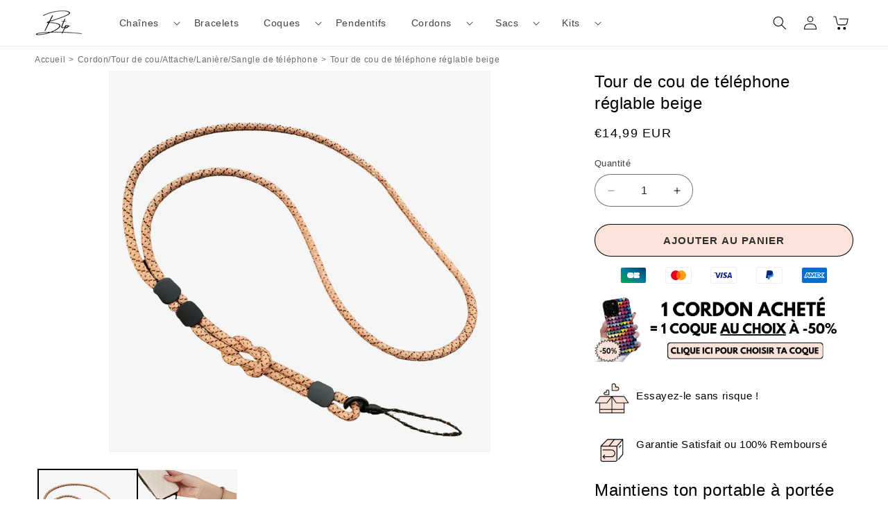

--- FILE ---
content_type: text/html; charset=utf-8
request_url: https://bijoux-de-telephone-portable.com/products/tour-de-cou-de-telephone-reglable-beige
body_size: 46252
content:
<!doctype html>
<html class="no-js" lang="fr">
  <head>

<!-- 03f69be394ad2888 --> 
<!-- Google tag (gtag.js) -->
<script async src="https://www.googletagmanager.com/gtag/js?id=G-4TPMB2LE96"></script>
<script>
  window.dataLayer = window.dataLayer || [];
  function gtag(){dataLayer.push(arguments);}
  gtag('js', new Date());

  gtag('config', 'G-4TPMB2LE96');
</script>
    <meta charset="utf-8">
    <meta http-equiv="X-UA-Compatible" content="IE=edge">
    <meta name="viewport" content="width=device-width,initial-scale=1">
    <meta name="theme-color" content="">
    <link rel="canonical" href="https://bijoux-de-telephone-portable.com/products/tour-de-cou-de-telephone-reglable-beige">

  
<link rel="icon" type="image/png" href="//bijoux-de-telephone-portable.com/cdn/shop/files/Logo_bijoux_de_telephone_portable.png?crop=center&height=32&v=1753624123&width=32"><title>
      Tour de cou de téléphone réglable beige
 &ndash; BijouxTelephone</title>

    
      <meta name="description" content="ll➤ Gardez votre smartphone à portée de main et évitez les chutes avec ce tour de cou de téléphone réglable pratique et élégant. ✓ Prix compétitifs">
    

    

<meta property="og:site_name" content="BijouxTelephone">
<meta property="og:url" content="https://bijoux-de-telephone-portable.com/products/tour-de-cou-de-telephone-reglable-beige">
<meta property="og:title" content="Tour de cou de téléphone réglable beige">
<meta property="og:type" content="product">
<meta property="og:description" content="ll➤ Gardez votre smartphone à portée de main et évitez les chutes avec ce tour de cou de téléphone réglable pratique et élégant. ✓ Prix compétitifs"><meta property="og:image" content="http://bijoux-de-telephone-portable.com/cdn/shop/files/tour-de-cou-de-telephone-reglable-beige-531.webp?v=1753616334">
  <meta property="og:image:secure_url" content="https://bijoux-de-telephone-portable.com/cdn/shop/files/tour-de-cou-de-telephone-reglable-beige-531.webp?v=1753616334">
  <meta property="og:image:width" content="1600">
  <meta property="og:image:height" content="1600"><meta property="og:price:amount" content="14,99">
  <meta property="og:price:currency" content="EUR"><meta name="twitter:card" content="summary_large_image">
<meta name="twitter:title" content="Tour de cou de téléphone réglable beige">
<meta name="twitter:description" content="ll➤ Gardez votre smartphone à portée de main et évitez les chutes avec ce tour de cou de téléphone réglable pratique et élégant. ✓ Prix compétitifs">


    <script src="//bijoux-de-telephone-portable.com/cdn/shop/t/7/assets/constants.js?v=33468508602823846621753628696" defer="defer"></script>
    <script src="//bijoux-de-telephone-portable.com/cdn/shop/t/7/assets/pubsub.js?v=87833807040503727011753628696" defer="defer"></script>
    <script src="//bijoux-de-telephone-portable.com/cdn/shop/t/7/assets/global.js?v=141910941887850536281753628696" defer="defer"></script><script src="//bijoux-de-telephone-portable.com/cdn/shop/t/7/assets/animations.js?v=171301940474923291061753628695" defer="defer"></script><script>window.performance && window.performance.mark && window.performance.mark('shopify.content_for_header.start');</script><meta id="shopify-digital-wallet" name="shopify-digital-wallet" content="/59514355797/digital_wallets/dialog">
<meta name="shopify-checkout-api-token" content="fde5fcb45cfa8ab45f46483a160a4892">
<meta id="in-context-paypal-metadata" data-shop-id="59514355797" data-venmo-supported="false" data-environment="production" data-locale="fr_FR" data-paypal-v4="true" data-currency="EUR">
<link rel="alternate" type="application/json+oembed" href="https://bijoux-de-telephone-portable.com/products/tour-de-cou-de-telephone-reglable-beige.oembed">
<script async="async" src="/checkouts/internal/preloads.js?locale=fr-FR"></script>
<link rel="preconnect" href="https://shop.app" crossorigin="anonymous">
<script async="async" src="https://shop.app/checkouts/internal/preloads.js?locale=fr-FR&shop_id=59514355797" crossorigin="anonymous"></script>
<script id="apple-pay-shop-capabilities" type="application/json">{"shopId":59514355797,"countryCode":"US","currencyCode":"EUR","merchantCapabilities":["supports3DS"],"merchantId":"gid:\/\/shopify\/Shop\/59514355797","merchantName":"BijouxTelephone","requiredBillingContactFields":["postalAddress","email","phone"],"requiredShippingContactFields":["postalAddress","email","phone"],"shippingType":"shipping","supportedNetworks":["visa","masterCard","amex","discover","elo","jcb"],"total":{"type":"pending","label":"BijouxTelephone","amount":"1.00"},"shopifyPaymentsEnabled":true,"supportsSubscriptions":true}</script>
<script id="shopify-features" type="application/json">{"accessToken":"fde5fcb45cfa8ab45f46483a160a4892","betas":["rich-media-storefront-analytics"],"domain":"bijoux-de-telephone-portable.com","predictiveSearch":true,"shopId":59514355797,"locale":"fr"}</script>
<script>var Shopify = Shopify || {};
Shopify.shop = "b0wkwg-00.myshopify.com";
Shopify.locale = "fr";
Shopify.currency = {"active":"EUR","rate":"1.0"};
Shopify.country = "FR";
Shopify.theme = {"name":"theme-export-bijoux-de-telephone-portable-com","id":128842301525,"schema_name":"Dawn","schema_version":"11.0.0","theme_store_id":null,"role":"main"};
Shopify.theme.handle = "null";
Shopify.theme.style = {"id":null,"handle":null};
Shopify.cdnHost = "bijoux-de-telephone-portable.com/cdn";
Shopify.routes = Shopify.routes || {};
Shopify.routes.root = "/";</script>
<script type="module">!function(o){(o.Shopify=o.Shopify||{}).modules=!0}(window);</script>
<script>!function(o){function n(){var o=[];function n(){o.push(Array.prototype.slice.apply(arguments))}return n.q=o,n}var t=o.Shopify=o.Shopify||{};t.loadFeatures=n(),t.autoloadFeatures=n()}(window);</script>
<script>
  window.ShopifyPay = window.ShopifyPay || {};
  window.ShopifyPay.apiHost = "shop.app\/pay";
  window.ShopifyPay.redirectState = null;
</script>
<script id="shop-js-analytics" type="application/json">{"pageType":"product"}</script>
<script defer="defer" async type="module" src="//bijoux-de-telephone-portable.com/cdn/shopifycloud/shop-js/modules/v2/client.init-shop-cart-sync_BcDpqI9l.fr.esm.js"></script>
<script defer="defer" async type="module" src="//bijoux-de-telephone-portable.com/cdn/shopifycloud/shop-js/modules/v2/chunk.common_a1Rf5Dlz.esm.js"></script>
<script defer="defer" async type="module" src="//bijoux-de-telephone-portable.com/cdn/shopifycloud/shop-js/modules/v2/chunk.modal_Djra7sW9.esm.js"></script>
<script type="module">
  await import("//bijoux-de-telephone-portable.com/cdn/shopifycloud/shop-js/modules/v2/client.init-shop-cart-sync_BcDpqI9l.fr.esm.js");
await import("//bijoux-de-telephone-portable.com/cdn/shopifycloud/shop-js/modules/v2/chunk.common_a1Rf5Dlz.esm.js");
await import("//bijoux-de-telephone-portable.com/cdn/shopifycloud/shop-js/modules/v2/chunk.modal_Djra7sW9.esm.js");

  window.Shopify.SignInWithShop?.initShopCartSync?.({"fedCMEnabled":true,"windoidEnabled":true});

</script>
<script>
  window.Shopify = window.Shopify || {};
  if (!window.Shopify.featureAssets) window.Shopify.featureAssets = {};
  window.Shopify.featureAssets['shop-js'] = {"shop-cart-sync":["modules/v2/client.shop-cart-sync_BLrx53Hf.fr.esm.js","modules/v2/chunk.common_a1Rf5Dlz.esm.js","modules/v2/chunk.modal_Djra7sW9.esm.js"],"init-fed-cm":["modules/v2/client.init-fed-cm_C8SUwJ8U.fr.esm.js","modules/v2/chunk.common_a1Rf5Dlz.esm.js","modules/v2/chunk.modal_Djra7sW9.esm.js"],"shop-cash-offers":["modules/v2/client.shop-cash-offers_BBp_MjBM.fr.esm.js","modules/v2/chunk.common_a1Rf5Dlz.esm.js","modules/v2/chunk.modal_Djra7sW9.esm.js"],"shop-login-button":["modules/v2/client.shop-login-button_Dw6kG_iO.fr.esm.js","modules/v2/chunk.common_a1Rf5Dlz.esm.js","modules/v2/chunk.modal_Djra7sW9.esm.js"],"pay-button":["modules/v2/client.pay-button_BJDaAh68.fr.esm.js","modules/v2/chunk.common_a1Rf5Dlz.esm.js","modules/v2/chunk.modal_Djra7sW9.esm.js"],"shop-button":["modules/v2/client.shop-button_DBWL94V3.fr.esm.js","modules/v2/chunk.common_a1Rf5Dlz.esm.js","modules/v2/chunk.modal_Djra7sW9.esm.js"],"avatar":["modules/v2/client.avatar_BTnouDA3.fr.esm.js"],"init-windoid":["modules/v2/client.init-windoid_77FSIiws.fr.esm.js","modules/v2/chunk.common_a1Rf5Dlz.esm.js","modules/v2/chunk.modal_Djra7sW9.esm.js"],"init-shop-for-new-customer-accounts":["modules/v2/client.init-shop-for-new-customer-accounts_QoC3RJm9.fr.esm.js","modules/v2/client.shop-login-button_Dw6kG_iO.fr.esm.js","modules/v2/chunk.common_a1Rf5Dlz.esm.js","modules/v2/chunk.modal_Djra7sW9.esm.js"],"init-shop-email-lookup-coordinator":["modules/v2/client.init-shop-email-lookup-coordinator_D4ioGzPw.fr.esm.js","modules/v2/chunk.common_a1Rf5Dlz.esm.js","modules/v2/chunk.modal_Djra7sW9.esm.js"],"init-shop-cart-sync":["modules/v2/client.init-shop-cart-sync_BcDpqI9l.fr.esm.js","modules/v2/chunk.common_a1Rf5Dlz.esm.js","modules/v2/chunk.modal_Djra7sW9.esm.js"],"shop-toast-manager":["modules/v2/client.shop-toast-manager_B-eIbpHW.fr.esm.js","modules/v2/chunk.common_a1Rf5Dlz.esm.js","modules/v2/chunk.modal_Djra7sW9.esm.js"],"init-customer-accounts":["modules/v2/client.init-customer-accounts_BcBSUbIK.fr.esm.js","modules/v2/client.shop-login-button_Dw6kG_iO.fr.esm.js","modules/v2/chunk.common_a1Rf5Dlz.esm.js","modules/v2/chunk.modal_Djra7sW9.esm.js"],"init-customer-accounts-sign-up":["modules/v2/client.init-customer-accounts-sign-up_DvG__VHD.fr.esm.js","modules/v2/client.shop-login-button_Dw6kG_iO.fr.esm.js","modules/v2/chunk.common_a1Rf5Dlz.esm.js","modules/v2/chunk.modal_Djra7sW9.esm.js"],"shop-follow-button":["modules/v2/client.shop-follow-button_Dnx6fDH9.fr.esm.js","modules/v2/chunk.common_a1Rf5Dlz.esm.js","modules/v2/chunk.modal_Djra7sW9.esm.js"],"checkout-modal":["modules/v2/client.checkout-modal_BDH3MUqJ.fr.esm.js","modules/v2/chunk.common_a1Rf5Dlz.esm.js","modules/v2/chunk.modal_Djra7sW9.esm.js"],"shop-login":["modules/v2/client.shop-login_CV9Paj8R.fr.esm.js","modules/v2/chunk.common_a1Rf5Dlz.esm.js","modules/v2/chunk.modal_Djra7sW9.esm.js"],"lead-capture":["modules/v2/client.lead-capture_DGQOTB4e.fr.esm.js","modules/v2/chunk.common_a1Rf5Dlz.esm.js","modules/v2/chunk.modal_Djra7sW9.esm.js"],"payment-terms":["modules/v2/client.payment-terms_BQYK7nq4.fr.esm.js","modules/v2/chunk.common_a1Rf5Dlz.esm.js","modules/v2/chunk.modal_Djra7sW9.esm.js"]};
</script>
<script id="__st">var __st={"a":59514355797,"offset":25200,"reqid":"e8b0749b-4f55-45a8-8526-3242c2ec627d-1769182527","pageurl":"bijoux-de-telephone-portable.com\/products\/tour-de-cou-de-telephone-reglable-beige","u":"9f0bcdd52d72","p":"product","rtyp":"product","rid":7158918840405};</script>
<script>window.ShopifyPaypalV4VisibilityTracking = true;</script>
<script id="captcha-bootstrap">!function(){'use strict';const t='contact',e='account',n='new_comment',o=[[t,t],['blogs',n],['comments',n],[t,'customer']],c=[[e,'customer_login'],[e,'guest_login'],[e,'recover_customer_password'],[e,'create_customer']],r=t=>t.map((([t,e])=>`form[action*='/${t}']:not([data-nocaptcha='true']) input[name='form_type'][value='${e}']`)).join(','),a=t=>()=>t?[...document.querySelectorAll(t)].map((t=>t.form)):[];function s(){const t=[...o],e=r(t);return a(e)}const i='password',u='form_key',d=['recaptcha-v3-token','g-recaptcha-response','h-captcha-response',i],f=()=>{try{return window.sessionStorage}catch{return}},m='__shopify_v',_=t=>t.elements[u];function p(t,e,n=!1){try{const o=window.sessionStorage,c=JSON.parse(o.getItem(e)),{data:r}=function(t){const{data:e,action:n}=t;return t[m]||n?{data:e,action:n}:{data:t,action:n}}(c);for(const[e,n]of Object.entries(r))t.elements[e]&&(t.elements[e].value=n);n&&o.removeItem(e)}catch(o){console.error('form repopulation failed',{error:o})}}const l='form_type',E='cptcha';function T(t){t.dataset[E]=!0}const w=window,h=w.document,L='Shopify',v='ce_forms',y='captcha';let A=!1;((t,e)=>{const n=(g='f06e6c50-85a8-45c8-87d0-21a2b65856fe',I='https://cdn.shopify.com/shopifycloud/storefront-forms-hcaptcha/ce_storefront_forms_captcha_hcaptcha.v1.5.2.iife.js',D={infoText:'Protégé par hCaptcha',privacyText:'Confidentialité',termsText:'Conditions'},(t,e,n)=>{const o=w[L][v],c=o.bindForm;if(c)return c(t,g,e,D).then(n);var r;o.q.push([[t,g,e,D],n]),r=I,A||(h.body.append(Object.assign(h.createElement('script'),{id:'captcha-provider',async:!0,src:r})),A=!0)});var g,I,D;w[L]=w[L]||{},w[L][v]=w[L][v]||{},w[L][v].q=[],w[L][y]=w[L][y]||{},w[L][y].protect=function(t,e){n(t,void 0,e),T(t)},Object.freeze(w[L][y]),function(t,e,n,w,h,L){const[v,y,A,g]=function(t,e,n){const i=e?o:[],u=t?c:[],d=[...i,...u],f=r(d),m=r(i),_=r(d.filter((([t,e])=>n.includes(e))));return[a(f),a(m),a(_),s()]}(w,h,L),I=t=>{const e=t.target;return e instanceof HTMLFormElement?e:e&&e.form},D=t=>v().includes(t);t.addEventListener('submit',(t=>{const e=I(t);if(!e)return;const n=D(e)&&!e.dataset.hcaptchaBound&&!e.dataset.recaptchaBound,o=_(e),c=g().includes(e)&&(!o||!o.value);(n||c)&&t.preventDefault(),c&&!n&&(function(t){try{if(!f())return;!function(t){const e=f();if(!e)return;const n=_(t);if(!n)return;const o=n.value;o&&e.removeItem(o)}(t);const e=Array.from(Array(32),(()=>Math.random().toString(36)[2])).join('');!function(t,e){_(t)||t.append(Object.assign(document.createElement('input'),{type:'hidden',name:u})),t.elements[u].value=e}(t,e),function(t,e){const n=f();if(!n)return;const o=[...t.querySelectorAll(`input[type='${i}']`)].map((({name:t})=>t)),c=[...d,...o],r={};for(const[a,s]of new FormData(t).entries())c.includes(a)||(r[a]=s);n.setItem(e,JSON.stringify({[m]:1,action:t.action,data:r}))}(t,e)}catch(e){console.error('failed to persist form',e)}}(e),e.submit())}));const S=(t,e)=>{t&&!t.dataset[E]&&(n(t,e.some((e=>e===t))),T(t))};for(const o of['focusin','change'])t.addEventListener(o,(t=>{const e=I(t);D(e)&&S(e,y())}));const B=e.get('form_key'),M=e.get(l),P=B&&M;t.addEventListener('DOMContentLoaded',(()=>{const t=y();if(P)for(const e of t)e.elements[l].value===M&&p(e,B);[...new Set([...A(),...v().filter((t=>'true'===t.dataset.shopifyCaptcha))])].forEach((e=>S(e,t)))}))}(h,new URLSearchParams(w.location.search),n,t,e,['guest_login'])})(!0,!0)}();</script>
<script integrity="sha256-4kQ18oKyAcykRKYeNunJcIwy7WH5gtpwJnB7kiuLZ1E=" data-source-attribution="shopify.loadfeatures" defer="defer" src="//bijoux-de-telephone-portable.com/cdn/shopifycloud/storefront/assets/storefront/load_feature-a0a9edcb.js" crossorigin="anonymous"></script>
<script crossorigin="anonymous" defer="defer" src="//bijoux-de-telephone-portable.com/cdn/shopifycloud/storefront/assets/shopify_pay/storefront-65b4c6d7.js?v=20250812"></script>
<script data-source-attribution="shopify.dynamic_checkout.dynamic.init">var Shopify=Shopify||{};Shopify.PaymentButton=Shopify.PaymentButton||{isStorefrontPortableWallets:!0,init:function(){window.Shopify.PaymentButton.init=function(){};var t=document.createElement("script");t.src="https://bijoux-de-telephone-portable.com/cdn/shopifycloud/portable-wallets/latest/portable-wallets.fr.js",t.type="module",document.head.appendChild(t)}};
</script>
<script data-source-attribution="shopify.dynamic_checkout.buyer_consent">
  function portableWalletsHideBuyerConsent(e){var t=document.getElementById("shopify-buyer-consent"),n=document.getElementById("shopify-subscription-policy-button");t&&n&&(t.classList.add("hidden"),t.setAttribute("aria-hidden","true"),n.removeEventListener("click",e))}function portableWalletsShowBuyerConsent(e){var t=document.getElementById("shopify-buyer-consent"),n=document.getElementById("shopify-subscription-policy-button");t&&n&&(t.classList.remove("hidden"),t.removeAttribute("aria-hidden"),n.addEventListener("click",e))}window.Shopify?.PaymentButton&&(window.Shopify.PaymentButton.hideBuyerConsent=portableWalletsHideBuyerConsent,window.Shopify.PaymentButton.showBuyerConsent=portableWalletsShowBuyerConsent);
</script>
<script data-source-attribution="shopify.dynamic_checkout.cart.bootstrap">document.addEventListener("DOMContentLoaded",(function(){function t(){return document.querySelector("shopify-accelerated-checkout-cart, shopify-accelerated-checkout")}if(t())Shopify.PaymentButton.init();else{new MutationObserver((function(e,n){t()&&(Shopify.PaymentButton.init(),n.disconnect())})).observe(document.body,{childList:!0,subtree:!0})}}));
</script>
<script id='scb4127' type='text/javascript' async='' src='https://bijoux-de-telephone-portable.com/cdn/shopifycloud/privacy-banner/storefront-banner.js'></script><link id="shopify-accelerated-checkout-styles" rel="stylesheet" media="screen" href="https://bijoux-de-telephone-portable.com/cdn/shopifycloud/portable-wallets/latest/accelerated-checkout-backwards-compat.css" crossorigin="anonymous">
<style id="shopify-accelerated-checkout-cart">
        #shopify-buyer-consent {
  margin-top: 1em;
  display: inline-block;
  width: 100%;
}

#shopify-buyer-consent.hidden {
  display: none;
}

#shopify-subscription-policy-button {
  background: none;
  border: none;
  padding: 0;
  text-decoration: underline;
  font-size: inherit;
  cursor: pointer;
}

#shopify-subscription-policy-button::before {
  box-shadow: none;
}

      </style>
<script id="sections-script" data-sections="header" defer="defer" src="//bijoux-de-telephone-portable.com/cdn/shop/t/7/compiled_assets/scripts.js?v=1352"></script>
<script>window.performance && window.performance.mark && window.performance.mark('shopify.content_for_header.end');</script>


    <style data-shopify>
      
      
      
      
      

      
        :root,
        .color-background-1 {
          --color-background: 255,255,255;
        
          --gradient-background: #ffffff;
        
        --color-foreground: 0,0,0;
        --color-shadow: 18,18,18;
        --color-button: 0,0,0;
        --color-button-text: 0,0,0;
        --color-secondary-button: 255,255,255;
        --color-secondary-button-text: 18,18,18;
        --color-link: 18,18,18;
        --color-badge-foreground: 0,0,0;
        --color-badge-background: 255,255,255;
        --color-badge-border: 0,0,0;
        --payment-terms-background-color: rgb(255 255 255);
      }
      
        
        .color-background-2 {
          --color-background: 243,243,243;
        
          --gradient-background: #f3f3f3;
        
        --color-foreground: 18,18,18;
        --color-shadow: 18,18,18;
        --color-button: 18,18,18;
        --color-button-text: 243,243,243;
        --color-secondary-button: 243,243,243;
        --color-secondary-button-text: 18,18,18;
        --color-link: 18,18,18;
        --color-badge-foreground: 18,18,18;
        --color-badge-background: 243,243,243;
        --color-badge-border: 18,18,18;
        --payment-terms-background-color: rgb(243 243 243);
      }
      
        
        .color-inverse {
          --color-background: 36,40,51;
        
          --gradient-background: #242833;
        
        --color-foreground: 255,255,255;
        --color-shadow: 18,18,18;
        --color-button: 255,255,255;
        --color-button-text: 0,0,0;
        --color-secondary-button: 36,40,51;
        --color-secondary-button-text: 255,255,255;
        --color-link: 255,255,255;
        --color-badge-foreground: 255,255,255;
        --color-badge-background: 36,40,51;
        --color-badge-border: 255,255,255;
        --payment-terms-background-color: rgb(36 40 51);
      }
      
        
        .color-accent-1 {
          --color-background: 251,227,217;
        
          --gradient-background: #fbe3d9;
        
        --color-foreground: 0,0,0;
        --color-shadow: 18,18,18;
        --color-button: 255,255,255;
        --color-button-text: 0,0,0;
        --color-secondary-button: 251,227,217;
        --color-secondary-button-text: 255,255,255;
        --color-link: 255,255,255;
        --color-badge-foreground: 0,0,0;
        --color-badge-background: 251,227,217;
        --color-badge-border: 0,0,0;
        --payment-terms-background-color: rgb(251 227 217);
      }
      
        
        .color-accent-2 {
          --color-background: 51,79,180;
        
          --gradient-background: #334fb4;
        
        --color-foreground: 255,255,255;
        --color-shadow: 18,18,18;
        --color-button: 255,255,255;
        --color-button-text: 51,79,180;
        --color-secondary-button: 51,79,180;
        --color-secondary-button-text: 255,255,255;
        --color-link: 255,255,255;
        --color-badge-foreground: 255,255,255;
        --color-badge-background: 51,79,180;
        --color-badge-border: 255,255,255;
        --payment-terms-background-color: rgb(51 79 180);
      }
      
        
        .color-scheme-0f757283-4d90-4507-9e51-b69fef63dd3a {
          --color-background: 255,255,255;
        
          --gradient-background: #ffffff;
        
        --color-foreground: 0,0,0;
        --color-shadow: 18,18,18;
        --color-button: 251,227,217;
        --color-button-text: 0,0,0;
        --color-secondary-button: 255,255,255;
        --color-secondary-button-text: 18,18,18;
        --color-link: 18,18,18;
        --color-badge-foreground: 0,0,0;
        --color-badge-background: 255,255,255;
        --color-badge-border: 0,0,0;
        --payment-terms-background-color: rgb(255 255 255);
      }
      

      body, .color-background-1, .color-background-2, .color-inverse, .color-accent-1, .color-accent-2, .color-scheme-0f757283-4d90-4507-9e51-b69fef63dd3a {
        color: rgba(var(--color-foreground), 0.75);
        background-color: rgb(var(--color-background));
      }

      :root {
        --font-body-family: "system_ui", -apple-system, 'Segoe UI', Roboto, 'Helvetica Neue', 'Noto Sans', 'Liberation Sans', Arial, sans-serif, 'Apple Color Emoji', 'Segoe UI Emoji', 'Segoe UI Symbol', 'Noto Color Emoji';
        --font-body-style: normal;
        --font-body-weight: 400;
        --font-body-weight-bold: 700;

        --font-heading-family: "system_ui", -apple-system, 'Segoe UI', Roboto, 'Helvetica Neue', 'Noto Sans', 'Liberation Sans', Arial, sans-serif, 'Apple Color Emoji', 'Segoe UI Emoji', 'Segoe UI Symbol', 'Noto Color Emoji';
        --font-heading-style: normal;
        --font-heading-weight: 400;

        --font-body-scale: 1.0;
        --font-heading-scale: 1.0;

        --media-padding: px;
        --media-border-opacity: 0.05;
        --media-border-width: 1px;
        --media-radius: 0px;
        --media-shadow-opacity: 0.0;
        --media-shadow-horizontal-offset: 0px;
        --media-shadow-vertical-offset: 4px;
        --media-shadow-blur-radius: 5px;
        --media-shadow-visible: 0;

        --page-width: 150rem;
        --page-width-margin: 0rem;

        --product-card-image-padding: 0.0rem;
        --product-card-corner-radius: 0.0rem;
        --product-card-text-alignment: left;
        --product-card-border-width: 0.0rem;
        --product-card-border-opacity: 0.1;
        --product-card-shadow-opacity: 0.0;
        --product-card-shadow-visible: 0;
        --product-card-shadow-horizontal-offset: 0.0rem;
        --product-card-shadow-vertical-offset: 0.4rem;
        --product-card-shadow-blur-radius: 0.5rem;

        --collection-card-image-padding: 0.0rem;
        --collection-card-corner-radius: 0.0rem;
        --collection-card-text-alignment: left;
        --collection-card-border-width: 0.0rem;
        --collection-card-border-opacity: 0.1;
        --collection-card-shadow-opacity: 0.0;
        --collection-card-shadow-visible: 0;
        --collection-card-shadow-horizontal-offset: 0.0rem;
        --collection-card-shadow-vertical-offset: 0.4rem;
        --collection-card-shadow-blur-radius: 0.5rem;

        --blog-card-image-padding: 0.0rem;
        --blog-card-corner-radius: 0.0rem;
        --blog-card-text-alignment: left;
        --blog-card-border-width: 0.0rem;
        --blog-card-border-opacity: 0.1;
        --blog-card-shadow-opacity: 0.0;
        --blog-card-shadow-visible: 0;
        --blog-card-shadow-horizontal-offset: 0.0rem;
        --blog-card-shadow-vertical-offset: 0.4rem;
        --blog-card-shadow-blur-radius: 0.5rem;

        --badge-corner-radius: 4.0rem;

        --popup-border-width: 1px;
        --popup-border-opacity: 0.1;
        --popup-corner-radius: 0px;
        --popup-shadow-opacity: 0.05;
        --popup-shadow-horizontal-offset: 0px;
        --popup-shadow-vertical-offset: 4px;
        --popup-shadow-blur-radius: 5px;

        --drawer-border-width: 1px;
        --drawer-border-opacity: 0.1;
        --drawer-shadow-opacity: 0.0;
        --drawer-shadow-horizontal-offset: 0px;
        --drawer-shadow-vertical-offset: 4px;
        --drawer-shadow-blur-radius: 5px;

        --spacing-sections-desktop: 0px;
        --spacing-sections-mobile: 0px;

        --grid-desktop-vertical-spacing: 8px;
        --grid-desktop-horizontal-spacing: 8px;
        --grid-mobile-vertical-spacing: 4px;
        --grid-mobile-horizontal-spacing: 4px;

        --text-boxes-border-opacity: 0.1;
        --text-boxes-border-width: 0px;
        --text-boxes-radius: 0px;
        --text-boxes-shadow-opacity: 0.0;
        --text-boxes-shadow-visible: 0;
        --text-boxes-shadow-horizontal-offset: 0px;
        --text-boxes-shadow-vertical-offset: 4px;
        --text-boxes-shadow-blur-radius: 5px;

        --buttons-radius: 28px;
        --buttons-radius-outset: 29px;
        --buttons-border-width: 1px;
        --buttons-border-opacity: 1.0;
        --buttons-shadow-opacity: 0.0;
        --buttons-shadow-visible: 0;
        --buttons-shadow-horizontal-offset: 0px;
        --buttons-shadow-vertical-offset: 4px;
        --buttons-shadow-blur-radius: 5px;
        --buttons-border-offset: 0.3px;

        --inputs-radius: 28px;
        --inputs-border-width: 1px;
        --inputs-border-opacity: 0.55;
        --inputs-shadow-opacity: 0.0;
        --inputs-shadow-horizontal-offset: 0px;
        --inputs-margin-offset: 0px;
        --inputs-shadow-vertical-offset: 4px;
        --inputs-shadow-blur-radius: 5px;
        --inputs-radius-outset: 29px;

        --variant-pills-radius: 40px;
        --variant-pills-border-width: 1px;
        --variant-pills-border-opacity: 0.55;
        --variant-pills-shadow-opacity: 0.0;
        --variant-pills-shadow-horizontal-offset: 0px;
        --variant-pills-shadow-vertical-offset: 4px;
        --variant-pills-shadow-blur-radius: 5px;
      }

      *,
      *::before,
      *::after {
        box-sizing: inherit;
      }

      html {
        box-sizing: border-box;
        font-size: calc(var(--font-body-scale) * 62.5%);
        height: 100%;
      }

      body {
        display: grid;
        grid-template-rows: auto auto 1fr auto;
        grid-template-columns: 100%;
        min-height: 100%;
        margin: 0;
        font-size: 1.5rem;
        letter-spacing: 0.06rem;
        line-height: calc(1 + 0.8 / var(--font-body-scale));
        font-family: var(--font-body-family);
        font-style: var(--font-body-style);
        font-weight: var(--font-body-weight);
      }

      @media screen and (min-width: 750px) {
        body {
          font-size: 1.6rem;
        }
      }
    </style>

    <link href="//bijoux-de-telephone-portable.com/cdn/shop/t/7/assets/base.css?v=124249846350941858961753628696" rel="stylesheet" type="text/css" media="all" />
<link href="//bijoux-de-telephone-portable.com/cdn/shop/t/7/assets/section-multicolumn.css?v=155278989142397817811753628697" rel="stylesheet" type="text/css" media="all" />
<link href="//bijoux-de-telephone-portable.com/cdn/shop/t/7/assets/component-localization-form.css?v=133748428562760909461753628696" rel="stylesheet" type="text/css" media="all" />
      <script src="//bijoux-de-telephone-portable.com/cdn/shop/t/7/assets/localization-form.js?v=51381569028295022251753628696" defer="defer"></script><link
        rel="stylesheet"
        href="//bijoux-de-telephone-portable.com/cdn/shop/t/7/assets/component-predictive-search.css?v=66008407088444224791753628696"
        media="print"
        onload="this.media='all'"
      ><script>
      document.documentElement.className = document.documentElement.className.replace('no-js', 'js');
      if (Shopify.designMode) {
        document.documentElement.classList.add('shopify-design-mode');
      }
    </script>
  
	<script>var loox_global_hash = '1709485940074';</script><style>.loox-reviews-default { max-width: 1200px; margin: 0 auto; }.loox-rating .loox-icon { color:#FEC7A0; }
:root { --lxs-rating-icon-color: #FEC7A0; }</style>
<!-- BEGIN app block: shopify://apps/trustify-reviews/blocks/app-embed-block/60d505af-e468-47cf-a184-a06ccd6703ac -->

<script>
  window.trAppEmbedEnabled = true
  window.trAppPreloadStylesheet = true
</script>

<link href="//cdn.shopify.com/extensions/019ba1e2-b85e-7b34-a5dd-30b716ca8b83/trustify-facebook-reviews-723/assets/storefront.css" rel="stylesheet" type="text/css" media="all" />
<!-- BEGIN app snippet: product-data --><script>
  window.trReviewsProduct = {
    reviews: [],
    reviews_pagination: {},
    reviews_statistic: {}
  };
</script>


  <script>
    window.trReviewsProduct = {"reviews_statistic":{"rating_avg":5,"total_rating":2,"total_rating_1":0,"total_rating_2":0,"total_rating_3":0,"total_rating_4":0,"total_rating_5":2},"reviews":[{"id":1276483,"created_at":"2023-03-09T00:00:00Z","updated_at":"2024-04-11T10:39:59Z","shop":"bijoux-de-telephone-portable.myshopify.com","reference":"","rating":5,"content":"Bonne qualité! Première fois en utilisant un cordon de sorte que mon téléphone lourd ne gêner mon cou un peu. Le produit a un peu de rebond/étirement. Longue longueur qui peut être ajustée en faisant un nœud en haut. Heureux avec elle cependant. Acheté le produit en trois couleurs. Merci vendeur!!","reviewer_name":"Acheteur","reviewer_id":"1","reviewer_email":"","reviewer_phone":"","status":true,"channel":3,"recommendation_type":"","avatar":"","iframe_url":"","pin":false,"product_id":8438764601682,"product_title":"Tour de cou de téléphone réglable beige","product_image":"https://cdn.shopify.com/s/files/1/0728/5925/5122/files/tour-de-cou-de-telephone-reglable-beige-531.webp?v=1695621450","page_id":"","vote":0,"open_graph_story_id":"","seller_title":"","country":"","is_store":false,"is_popup":false,"images":[{"id":805758,"created_at":"2024-04-11T10:39:59Z","updated_at":"2024-04-11T10:39:59Z","shop":"bijoux-de-telephone-portable.myshopify.com","review_id":1276483,"image":"https://images.loox.io/uploads/2023/5/6/jqr1lbWhzf.jpg","image_url":"https://images.loox.io/uploads/2023/5/6/jqr1lbWhzf.jpg"}],"product":{"id":15719802,"created_at":"2024-04-11T09:30:43Z","updated_at":"2024-04-11T09:30:43Z","shop":"bijoux-de-telephone-portable.myshopify.com","product_id":8438764601682,"title":"Tour de cou de téléphone réglable beige","handle":"tour-de-cou-de-telephone-reglable-beige","image_src":"https://cdn.shopify.com/s/files/1/0728/5925/5122/files/tour-de-cou-de-telephone-reglable-beige-531.webp?v=1695621450","status":"active","vendor":"Bijoux de Téléphone Portable","product_type":"Tour de cou de téléphone","tags":""},"reply":{"id":0,"created_at":"0001-01-01T00:00:00Z","updated_at":"0001-01-01T00:00:00Z","shop":"","review_id":0,"name":"","content":""}},{"id":1276484,"created_at":"2023-02-13T00:00:00Z","updated_at":"2024-04-11T10:39:59Z","shop":"bijoux-de-telephone-portable.myshopify.com","reference":"","rating":5,"content":"","reviewer_name":"G***v","reviewer_id":"1","reviewer_email":"","reviewer_phone":"","status":true,"channel":3,"recommendation_type":"","avatar":"","iframe_url":"","pin":false,"product_id":8438764601682,"product_title":"Tour de cou de téléphone réglable beige","product_image":"https://cdn.shopify.com/s/files/1/0728/5925/5122/files/tour-de-cou-de-telephone-reglable-beige-531.webp?v=1695621450","page_id":"","vote":0,"open_graph_story_id":"","seller_title":"","country":"","is_store":false,"is_popup":false,"images":[{"id":805759,"created_at":"2024-04-11T10:39:59Z","updated_at":"2024-04-11T10:39:59Z","shop":"bijoux-de-telephone-portable.myshopify.com","review_id":1276484,"image":"https://images.loox.io/uploads/2023/5/6/-y2hSs3JxX.jpg","image_url":"https://images.loox.io/uploads/2023/5/6/-y2hSs3JxX.jpg"}],"product":{"id":15719802,"created_at":"2024-04-11T09:30:43Z","updated_at":"2024-04-11T09:30:43Z","shop":"bijoux-de-telephone-portable.myshopify.com","product_id":8438764601682,"title":"Tour de cou de téléphone réglable beige","handle":"tour-de-cou-de-telephone-reglable-beige","image_src":"https://cdn.shopify.com/s/files/1/0728/5925/5122/files/tour-de-cou-de-telephone-reglable-beige-531.webp?v=1695621450","status":"active","vendor":"Bijoux de Téléphone Portable","product_type":"Tour de cou de téléphone","tags":""},"reply":{"id":0,"created_at":"0001-01-01T00:00:00Z","updated_at":"0001-01-01T00:00:00Z","shop":"","review_id":0,"name":"","content":""}}],"reviews_pagination":{"limit":10,"page":1,"total_rows":2,"total_pages":1},"reviews_pin_photo":[{"id":1276483,"created_at":"2023-03-09T00:00:00Z","updated_at":"2024-04-11T10:39:59Z","shop":"bijoux-de-telephone-portable.myshopify.com","reference":"","rating":5,"content":"Bonne qualité! Première fois en utilisant un cordon de sorte que mon téléphone lourd ne gêner mon cou un peu. Le produit a un peu de rebond/étirement. Longue longueur qui peut être ajustée en faisant un nœud en haut. Heureux avec elle cependant. Acheté le produit en trois couleurs. Merci vendeur!!","reviewer_name":"Acheteur","reviewer_id":"1","reviewer_email":"","reviewer_phone":"","status":true,"channel":3,"recommendation_type":"","avatar":"","iframe_url":"","pin":false,"product_id":8438764601682,"product_title":"Tour de cou de téléphone réglable beige","product_image":"https://cdn.shopify.com/s/files/1/0728/5925/5122/files/tour-de-cou-de-telephone-reglable-beige-531.webp?v=1695621450","page_id":"","vote":0,"open_graph_story_id":"","seller_title":"","country":"","is_store":false,"is_popup":false,"images":[{"id":805758,"created_at":"2024-04-11T10:39:59Z","updated_at":"2024-04-11T10:39:59Z","shop":"bijoux-de-telephone-portable.myshopify.com","review_id":1276483,"image":"https://images.loox.io/uploads/2023/5/6/jqr1lbWhzf.jpg","image_url":"https://images.loox.io/uploads/2023/5/6/jqr1lbWhzf.jpg"}],"product":{"id":15719802,"created_at":"2024-04-11T09:30:43Z","updated_at":"2024-04-11T09:30:43Z","shop":"bijoux-de-telephone-portable.myshopify.com","product_id":8438764601682,"title":"Tour de cou de téléphone réglable beige","handle":"tour-de-cou-de-telephone-reglable-beige","image_src":"https://cdn.shopify.com/s/files/1/0728/5925/5122/files/tour-de-cou-de-telephone-reglable-beige-531.webp?v=1695621450","status":"active","vendor":"Bijoux de Téléphone Portable","product_type":"Tour de cou de téléphone","tags":""},"reply":{"id":0,"created_at":"0001-01-01T00:00:00Z","updated_at":"0001-01-01T00:00:00Z","shop":"","review_id":0,"name":"","content":""}},{"id":1276484,"created_at":"2023-02-13T00:00:00Z","updated_at":"2024-04-11T10:39:59Z","shop":"bijoux-de-telephone-portable.myshopify.com","reference":"","rating":5,"content":"","reviewer_name":"G***v","reviewer_id":"1","reviewer_email":"","reviewer_phone":"","status":true,"channel":3,"recommendation_type":"","avatar":"","iframe_url":"","pin":false,"product_id":8438764601682,"product_title":"Tour de cou de téléphone réglable beige","product_image":"https://cdn.shopify.com/s/files/1/0728/5925/5122/files/tour-de-cou-de-telephone-reglable-beige-531.webp?v=1695621450","page_id":"","vote":0,"open_graph_story_id":"","seller_title":"","country":"","is_store":false,"is_popup":false,"images":[{"id":805759,"created_at":"2024-04-11T10:39:59Z","updated_at":"2024-04-11T10:39:59Z","shop":"bijoux-de-telephone-portable.myshopify.com","review_id":1276484,"image":"https://images.loox.io/uploads/2023/5/6/-y2hSs3JxX.jpg","image_url":"https://images.loox.io/uploads/2023/5/6/-y2hSs3JxX.jpg"}],"product":{"id":15719802,"created_at":"2024-04-11T09:30:43Z","updated_at":"2024-04-11T09:30:43Z","shop":"bijoux-de-telephone-portable.myshopify.com","product_id":8438764601682,"title":"Tour de cou de téléphone réglable beige","handle":"tour-de-cou-de-telephone-reglable-beige","image_src":"https://cdn.shopify.com/s/files/1/0728/5925/5122/files/tour-de-cou-de-telephone-reglable-beige-531.webp?v=1695621450","status":"active","vendor":"Bijoux de Téléphone Portable","product_type":"Tour de cou de téléphone","tags":""},"reply":{"id":0,"created_at":"0001-01-01T00:00:00Z","updated_at":"0001-01-01T00:00:00Z","shop":"","review_id":0,"name":"","content":""}}],"reviews_pin_photo_pagination":{"limit":9,"page":1,"total_rows":2,"total_pages":1}}
  </script>
<!-- END app snippet --><!-- BEGIN app snippet: product-collection --><script type="text/javascript" data-type="custom">
  window.trCollectionProducts = [];

  

  

</script>
<!-- END app snippet --><!-- BEGIN app snippet: question-data --><script>
  window.trWidgetQuestion = {};
  window.trQuestions = [];
  window.trQuestionsPagination = {};
  window.trQuestionsStatistic = {};
</script>





<!-- END app snippet --><!-- BEGIN app snippet: setting-discount-data --><script>
  window.trSettingDiscount = {}
</script>


<!-- END app snippet --><!-- BEGIN app snippet: storefront-proxy -->

<script type="text/javascript">
	window.trLibrary = {
		video_js_css: "https://cdn.shopify.com/extensions/019ba1e2-b85e-7b34-a5dd-30b716ca8b83/trustify-facebook-reviews-723/assets/video-js.css",
		trustify_splide_css: "https://cdn.shopify.com/extensions/019ba1e2-b85e-7b34-a5dd-30b716ca8b83/trustify-facebook-reviews-723/assets/trustify-splide.css",
		storefront_css: "https://cdn.shopify.com/extensions/019ba1e2-b85e-7b34-a5dd-30b716ca8b83/trustify-facebook-reviews-723/assets/storefront.css",
		trustify_splide_js: "https://cdn.shopify.com/extensions/019ba1e2-b85e-7b34-a5dd-30b716ca8b83/trustify-facebook-reviews-723/assets/trustify-splide.js",
		trustify_splide_extension_grid_js: "https://cdn.shopify.com/extensions/019ba1e2-b85e-7b34-a5dd-30b716ca8b83/trustify-facebook-reviews-723/assets/trustify-splide-extension-grid.js",
		trustify_splide_extension_auto_scroll_js: "https://cdn.shopify.com/extensions/019ba1e2-b85e-7b34-a5dd-30b716ca8b83/trustify-facebook-reviews-723/assets/trustify-splide-extension-auto-scroll.js",
		review_sidebar_js: "https://cdn.shopify.com/extensions/019ba1e2-b85e-7b34-a5dd-30b716ca8b83/trustify-facebook-reviews-723/assets/review-sidebar.js",
		review_carousel_js: "https://cdn.shopify.com/extensions/019ba1e2-b85e-7b34-a5dd-30b716ca8b83/trustify-facebook-reviews-723/assets/review-carousel.js",
		review_box_js: "https://cdn.shopify.com/extensions/019ba1e2-b85e-7b34-a5dd-30b716ca8b83/trustify-facebook-reviews-723/assets/review-box.js",
		review_star_product_js: "https://cdn.shopify.com/extensions/019ba1e2-b85e-7b34-a5dd-30b716ca8b83/trustify-facebook-reviews-723/assets/review-star-product.js",
		review_star_collection_js: "https://cdn.shopify.com/extensions/019ba1e2-b85e-7b34-a5dd-30b716ca8b83/trustify-facebook-reviews-723/assets/review-star-collection.js",
		review_popup_js: "https://cdn.shopify.com/extensions/019ba1e2-b85e-7b34-a5dd-30b716ca8b83/trustify-facebook-reviews-723/assets/review-popup.js",
		media_gallery_js: "https://cdn.shopify.com/extensions/019ba1e2-b85e-7b34-a5dd-30b716ca8b83/trustify-facebook-reviews-723/assets/media-gallery.js",
		review_form_js: "https://cdn.shopify.com/extensions/019ba1e2-b85e-7b34-a5dd-30b716ca8b83/trustify-facebook-reviews-723/assets/review-form.js",
		review_snippet_widget_js: "https://cdn.shopify.com/extensions/019ba1e2-b85e-7b34-a5dd-30b716ca8b83/trustify-facebook-reviews-723/assets/review-snippet-widget.js",
		dynamic_media_slider_js: "https://cdn.shopify.com/extensions/019ba1e2-b85e-7b34-a5dd-30b716ca8b83/trustify-facebook-reviews-723/assets/dynamic-media-slider.js",
	};

	if (window.trAppPreloadStylesheet == undefined) {
		let trLink = document.createElement('link');
		trLink.rel = 'stylesheet';
		trLink.href = "https://cdn.shopify.com/extensions/019ba1e2-b85e-7b34-a5dd-30b716ca8b83/trustify-facebook-reviews-723/assets/storefront.css";
		document.head.appendChild(trLink);
	}
</script>


<script id="trfy-script" type="text/javascript">
	window.trStorefrontAppData = {"shop":"b0wkwg-00.myshopify.com","app_client_url":"https://trustifyreview.app/trustify-facebook-reviews-client","app_url":"https://trustifyreview.app/trustify-facebook-reviews-backend","app_storefront_url":"https://trustifyreview.app/trustify-facebook-reviews-storefront/build","app_storage_url":"https://storage.trustifyreview.app/trustify-review","widget":{"id":22905,"created_at":"2025-08-07T11:46:12Z","updated_at":"2025-08-07T11:46:12Z","shop":"b0wkwg-00.myshopify.com","header_layout":2,"body_layout":3,"rating_style":2,"sort_by":1,"show_ratings":["1","2","3","4","5"],"show_avatar_icon":false,"show_helpful_button":true,"show_brandmark":true,"show_rating_statistic":true,"show_verified_badge":true,"show_country_flag":false,"pin_photo_video_top":true,"pin_photo_ratings":["1","2","3","4","5"],"pin_photo_colors":{"star_color":"#FFC700","primary_text_color":"#000000","secondary_text_color":"#828282"},"colors":{"theme_color":"#4ACA94","star_color":"#4ACA94","primary_text_color":"#000000","secondary_text_color":"#828282","body_background":"transparent","body_stroke":"transparent","title_color":"#000000","filter_button_background_color":"#FFFFFF","filter_button_stroke_color":"#ADADAD","filter_button_text_color":"#000000","submit_button_background_color":"#4ACA94","submit_button_stroke_color":"transparent","submit_button_text_color":"#FFFFFF","general_background":"transparent","verified_color":""},"popup_colors":{"primary_text_color":"#000000","secondary_text_color":"#818181","star_color":"#FFC700","submit_button_color":"#002544"},"carousel_layout":1,"carousel_colors":{"star_color":"#FFC700","title_color":"#000000","primary_text_color":"#000000","secondary_text_color":"#979797","body_background":"#FFFFFF","body_stroke":"transparent"},"carousel_settings":{"show_helpful_button":true,"show_product_link":true,"show_date":true},"carousel_direction":"ltr","review_box_settings":{"show_helpful_button":true,"stroke_button":"round","show_date":true},"language":"en","custom_css":"","enable_debugger":false,"enable_widget_rating":true,"enable_review_snippet":true,"star_icon":"","per_page":10,"date_format":"dd/MM/yyyy","name_format":1,"show_write_review_button":true,"show_filter_button":true,"shadow":1,"pagination":2,"show_two_review_on_mobile":false,"show_widget_title":true,"show_review_title":true,"show_verified_text":true,"show_avatar":true,"title_font_size":25,"body_font_size":14,"image_object_fit":"cover","interval":5,"show_full_review_content":false},"widget_review_star":{"id":0,"created_at":"0001-01-01T00:00:00Z","updated_at":"0001-01-01T00:00:00Z","shop":"","show_on_collection_page":false,"show_on_home_page":false,"show_with_no_review":false,"show_detail_popover":false,"layout":0,"layout_text":"","star_icon":"","star_positive_color":"","star_negative_color":"","star_size":0,"text_color":"","decimal":0},"translates":null,"translate_languages":null,"translates_map":{"all_stars":"All stars","be_the_first_to_write_a_review":"Be the first to write a review","carousel_title":"Let customers speak for us","customer_feedback":"Customer Feedback","expire_date":"Expire date: {{expire_date}}","filter_by":"Filter by","highest_rating":"Highest rating","image_video":"Image, video","insert_youtube_or_tiktok_video_link":"Insert YouTube or TikTok video link","load_more":"Load more","more":"More","most_recent":"Most recent","newest_reviews":"Newest reviews","next_page":"Next page","or":"Or","photo_first":"Photo first","photo_reviews":"Photo reviews","pin":"Pin","previous_page":"Previous page","profile_picture":"Profile picture","question_ask_a_question":"Ask a question","question_asked_by":"Asked by {{questioner_name}} - {{created_date}}","question_no_questions_asked":"No questions asked","question_question":"Question","question_questions":"Questions","question_reviews":"Reviews","question_search":"Search","question_shop_owner_replied":"Shop owner replied","question_submit":"Submit","question_submit_a_question":"Submit a question","question_your_email":"Your email","question_your_name":"Your name","rating":"Rating","recommends":"recommends","review":"review","review_content":"Review content","review_page_description":"How likely are you to recommend our service to a friend or colleague ?","review_page_submit":"Submit","review_page_title":"Your feedback","review_page_upload_photos":"Upload photos","review_page_your_email":"Your email","review_page_your_feedback":"Your feedback","review_page_your_name":"Your name","review_title":"Review title","reviews":"reviews","reviews_with_images":"Reviews with images","send_code_by_your_email":"We’ll send the code by your email","shop_owner_replied":"Shop owner replied","show_less":"Show less","show_more":"Show more","sort_by":"Sort by","submit":"Submit","text_image_video":"Text, image, video","thank_you":"Thank you","top_reviews":"Top reviews","upload_photo":"Upload photos, videos","upload_photo_to_get_discount":"Upload photos to get {{discount_value}} off the next purchase!","use_for_next_purchase":"Use the following discount code for {{discount_value}} off the next purchase!","validate_content_error_message":"Content cannot be empty!","validate_email":"a valid e-mail address","validate_email_error_message":"Reviewer email cannot be empty!","validate_email_valid_error_message":"Reviewer email not valid!","validate_name_error_message":"Reviewer name cannot be empty!","validate_rating_error_message":"You have not selected a rating yet!","validate_required":"is required","validate_this_field":"This field","verified":"Verified","video_first":"Video first","video_reviews":"Video reviews","view_all_images":"View all images","write_a_review":"Write a review","your_email":"Your email","your_name":"Your name","your_question_was_submitted":"Your question was submitted!","your_review_was_submitted":"Your review was submitted!"},"widget_review_carousel":{"id":0,"created_at":"0001-01-01T00:00:00Z","updated_at":"0001-01-01T00:00:00Z","shop":"","layout":1,"star_icon":"","date_format":"dd/MM/yyyy","name_format":1,"shadow":2,"stroke":1,"interval":5,"direction":"ltr","per_page":3,"show_carousel_title":true,"show_review_title":true,"show_helpful_button":true,"show_verified_badge":true,"show_verified_text":true,"show_country_flag":true,"show_avatar":true,"show_date":true,"show_product_detail":true,"title_color":"#000000","star_color":"#ffc700","primary_color":"#000000","secondary_color":"#979797","card_background_color":"#ffffff","card_stroke_color":"#0000001a","verified_color":"#16a679","title_font_size":25,"body_font_size":14,"product_title_font_size":12,"image_object_fit":"cover","custom_css":"","show_full_review_content":false},"reviews":[],"reviews_pagination":{"limit":100,"page":1,"total_rows":0,"total_pages":0},"setting":{"id":21890,"created_at":"2025-08-07T11:46:22Z","updated_at":"2025-08-07T11:46:39Z","shop":"b0wkwg-00.myshopify.com","enable_welcome_crisp":true,"enable_widget":true,"onboarding_step":2,"enable_import_review":false,"enable_custom_widget":false,"enable_setup_guide":true,"update_access_token":false,"enable_promo_plan":true,"enable_multi_language":false,"enable_translate_review":false,"enable_translate_name":false,"total_review_translated":0,"discount_value":0,"discount_type":"","discount_limit_interval":0,"discount_remaining_interval":0,"mail_from_address":"","collection_selector":""},"plan_id":"3","widget_media_gallery_setting":{"id":0,"shop":"","review_source":"","layout":"","card_corner_radius":0,"shadow":"","auto_slide":false,"time_transition":0,"photo_per_slide":"","reviewer_name_font_size":0,"rating_size":0,"rating_color":"","reviewer_name_color":"","show_rating":false,"show_reviewer_name":false,"show_with_ratings":null,"product_display_mode":""},"review_widget_media_gallery":null,"review_widget_media_gallery_pagination":null,"is_new_embed":false,"widget_review_sidebar":{"id":0,"created_at":"0001-01-01T00:00:00Z","updated_at":"0001-01-01T00:00:00Z","shop":"","enabled":false,"show_on_pages":null,"position":"","text_direction":"","star_icon":"","hide_on_mobile":false,"show_product_detail":false,"button_style":0,"button_text":"","button_background_color":"","button_text_color":""},"review_sidebars":[],"review_sidebars_pagination":{"limit":10,"page":1,"total_rows":0,"total_pages":0},"review_sidebars_statistic":{"rating_avg":0,"total_rating":0,"total_rating_1":0,"total_rating_2":0,"total_rating_3":0,"total_rating_4":0,"total_rating_5":0},"widget_review_form":{"id":0,"created_at":"0001-01-01T00:00:00Z","updated_at":"0001-01-01T00:00:00Z","shop":"","show_username":false,"show_email":false,"show_video_link":false,"show_upload_media":false,"show_upload_avatar":false,"show_survey":false,"show_title":false,"required_username":false,"required_email":false,"required_video_link":false,"required_upload_media":false,"required_upload_avatar":false,"primary_text_color":"","secondary_text_color":"","star_color":"","submit_button_color":""},"widget_question":{"id":0,"created_at":"0001-01-01T00:00:00Z","updated_at":"0001-01-01T00:00:00Z","shop":"","status":false,"hide_with_no_question":false,"show_badge":false,"badge_layout":0,"show_date":false,"button_background_color":"","button_stroke_color":"","button_text_color":"","search_background_color":"","search_stroke_color":"","search_text_color":"","question_text_color":"","answer_text_color":"","answer_background_color":"","question_badge_text_color":"","per_page":0},"questions":[],"questions_pagination":{"limit":10,"page":1,"total_rows":0,"total_pages":0},"questions_statistic":{"total_question":0},"widget_review_popup":{"id":0,"created_at":"0001-01-01T00:00:00Z","updated_at":"0001-01-01T00:00:00Z","shop":"","enabled":false,"show_on_pages":null,"show_ratings":null,"orientation":"","position":"","initial_delay":0,"between_delay":0,"display_time":0,"thumbnail":0,"hide_on_mobile":false,"enabled_product_redirect":false,"show_date":false,"show_product_detail":false,"star_icon":"","background_color":"","star_positive_color":"","star_negative_color":"","review_content_color":"","review_date_color":"","product_link_color":""},"review_popups":[],"recaptcha_key":"6Lcobc4qAAAAAMk-yppb4QfZWkBoGqtBNsZrhhAy"};
</script>


<script id="trfy-script" type="text/javascript">
	window.trAppConditional = {"show_dynamic_media":false,"show_review_carousel":false,"show_review_popup":true,"show_review_sidebar":true,"show_review_snippet_widget":false};
</script>


<script type="text/javascript">
	(function () {
		let trAppEmbedUrl = "https://cdn.shopify.com/extensions/019ba1e2-b85e-7b34-a5dd-30b716ca8b83/trustify-facebook-reviews-723/assets/storefront.js";

		
			window.trStorefrontConfig = {"shop":"b0wkwg-00.myshopify.com","app_storefront_url":"https://trustifyreview.app/trustify-facebook-reviews-storefront/build","app_client_url":"https://trustifyreview.app/trustify-facebook-reviews-client","app_url":"https://trustifyreview.app/trustify-facebook-reviews-backend","app_storage_url":"https://storage.trustifyreview.app/trustify-review","enable_debugger":false,"enable_multi_language":false,"is_new_embed":true};

			
		

		let trScript = document.createElement('script');
		trScript.className = "trfy-script";
		trScript.type = "text/javascript";
		trScript.src = trAppEmbedUrl;
		trScript.async = true;
		document.head.appendChild(trScript);
	})();
</script><!-- END app snippet -->


<!-- END app block --><!-- BEGIN app block: shopify://apps/microsoft-clarity/blocks/clarity_js/31c3d126-8116-4b4a-8ba1-baeda7c4aeea -->
<script type="text/javascript">
  (function (c, l, a, r, i, t, y) {
    c[a] = c[a] || function () { (c[a].q = c[a].q || []).push(arguments); };
    t = l.createElement(r); t.async = 1; t.src = "https://www.clarity.ms/tag/" + i + "?ref=shopify";
    y = l.getElementsByTagName(r)[0]; y.parentNode.insertBefore(t, y);

    c.Shopify.loadFeatures([{ name: "consent-tracking-api", version: "0.1" }], error => {
      if (error) {
        console.error("Error loading Shopify features:", error);
        return;
      }

      c[a]('consentv2', {
        ad_Storage: c.Shopify.customerPrivacy.marketingAllowed() ? "granted" : "denied",
        analytics_Storage: c.Shopify.customerPrivacy.analyticsProcessingAllowed() ? "granted" : "denied",
      });
    });

    l.addEventListener("visitorConsentCollected", function (e) {
      c[a]('consentv2', {
        ad_Storage: e.detail.marketingAllowed ? "granted" : "denied",
        analytics_Storage: e.detail.analyticsAllowed ? "granted" : "denied",
      });
    });
  })(window, document, "clarity", "script", "sr3alms2ge");
</script>



<!-- END app block --><link href="https://monorail-edge.shopifysvc.com" rel="dns-prefetch">
<script>(function(){if ("sendBeacon" in navigator && "performance" in window) {try {var session_token_from_headers = performance.getEntriesByType('navigation')[0].serverTiming.find(x => x.name == '_s').description;} catch {var session_token_from_headers = undefined;}var session_cookie_matches = document.cookie.match(/_shopify_s=([^;]*)/);var session_token_from_cookie = session_cookie_matches && session_cookie_matches.length === 2 ? session_cookie_matches[1] : "";var session_token = session_token_from_headers || session_token_from_cookie || "";function handle_abandonment_event(e) {var entries = performance.getEntries().filter(function(entry) {return /monorail-edge.shopifysvc.com/.test(entry.name);});if (!window.abandonment_tracked && entries.length === 0) {window.abandonment_tracked = true;var currentMs = Date.now();var navigation_start = performance.timing.navigationStart;var payload = {shop_id: 59514355797,url: window.location.href,navigation_start,duration: currentMs - navigation_start,session_token,page_type: "product"};window.navigator.sendBeacon("https://monorail-edge.shopifysvc.com/v1/produce", JSON.stringify({schema_id: "online_store_buyer_site_abandonment/1.1",payload: payload,metadata: {event_created_at_ms: currentMs,event_sent_at_ms: currentMs}}));}}window.addEventListener('pagehide', handle_abandonment_event);}}());</script>
<script id="web-pixels-manager-setup">(function e(e,d,r,n,o){if(void 0===o&&(o={}),!Boolean(null===(a=null===(i=window.Shopify)||void 0===i?void 0:i.analytics)||void 0===a?void 0:a.replayQueue)){var i,a;window.Shopify=window.Shopify||{};var t=window.Shopify;t.analytics=t.analytics||{};var s=t.analytics;s.replayQueue=[],s.publish=function(e,d,r){return s.replayQueue.push([e,d,r]),!0};try{self.performance.mark("wpm:start")}catch(e){}var l=function(){var e={modern:/Edge?\/(1{2}[4-9]|1[2-9]\d|[2-9]\d{2}|\d{4,})\.\d+(\.\d+|)|Firefox\/(1{2}[4-9]|1[2-9]\d|[2-9]\d{2}|\d{4,})\.\d+(\.\d+|)|Chrom(ium|e)\/(9{2}|\d{3,})\.\d+(\.\d+|)|(Maci|X1{2}).+ Version\/(15\.\d+|(1[6-9]|[2-9]\d|\d{3,})\.\d+)([,.]\d+|)( \(\w+\)|)( Mobile\/\w+|) Safari\/|Chrome.+OPR\/(9{2}|\d{3,})\.\d+\.\d+|(CPU[ +]OS|iPhone[ +]OS|CPU[ +]iPhone|CPU IPhone OS|CPU iPad OS)[ +]+(15[._]\d+|(1[6-9]|[2-9]\d|\d{3,})[._]\d+)([._]\d+|)|Android:?[ /-](13[3-9]|1[4-9]\d|[2-9]\d{2}|\d{4,})(\.\d+|)(\.\d+|)|Android.+Firefox\/(13[5-9]|1[4-9]\d|[2-9]\d{2}|\d{4,})\.\d+(\.\d+|)|Android.+Chrom(ium|e)\/(13[3-9]|1[4-9]\d|[2-9]\d{2}|\d{4,})\.\d+(\.\d+|)|SamsungBrowser\/([2-9]\d|\d{3,})\.\d+/,legacy:/Edge?\/(1[6-9]|[2-9]\d|\d{3,})\.\d+(\.\d+|)|Firefox\/(5[4-9]|[6-9]\d|\d{3,})\.\d+(\.\d+|)|Chrom(ium|e)\/(5[1-9]|[6-9]\d|\d{3,})\.\d+(\.\d+|)([\d.]+$|.*Safari\/(?![\d.]+ Edge\/[\d.]+$))|(Maci|X1{2}).+ Version\/(10\.\d+|(1[1-9]|[2-9]\d|\d{3,})\.\d+)([,.]\d+|)( \(\w+\)|)( Mobile\/\w+|) Safari\/|Chrome.+OPR\/(3[89]|[4-9]\d|\d{3,})\.\d+\.\d+|(CPU[ +]OS|iPhone[ +]OS|CPU[ +]iPhone|CPU IPhone OS|CPU iPad OS)[ +]+(10[._]\d+|(1[1-9]|[2-9]\d|\d{3,})[._]\d+)([._]\d+|)|Android:?[ /-](13[3-9]|1[4-9]\d|[2-9]\d{2}|\d{4,})(\.\d+|)(\.\d+|)|Mobile Safari.+OPR\/([89]\d|\d{3,})\.\d+\.\d+|Android.+Firefox\/(13[5-9]|1[4-9]\d|[2-9]\d{2}|\d{4,})\.\d+(\.\d+|)|Android.+Chrom(ium|e)\/(13[3-9]|1[4-9]\d|[2-9]\d{2}|\d{4,})\.\d+(\.\d+|)|Android.+(UC? ?Browser|UCWEB|U3)[ /]?(15\.([5-9]|\d{2,})|(1[6-9]|[2-9]\d|\d{3,})\.\d+)\.\d+|SamsungBrowser\/(5\.\d+|([6-9]|\d{2,})\.\d+)|Android.+MQ{2}Browser\/(14(\.(9|\d{2,})|)|(1[5-9]|[2-9]\d|\d{3,})(\.\d+|))(\.\d+|)|K[Aa][Ii]OS\/(3\.\d+|([4-9]|\d{2,})\.\d+)(\.\d+|)/},d=e.modern,r=e.legacy,n=navigator.userAgent;return n.match(d)?"modern":n.match(r)?"legacy":"unknown"}(),u="modern"===l?"modern":"legacy",c=(null!=n?n:{modern:"",legacy:""})[u],f=function(e){return[e.baseUrl,"/wpm","/b",e.hashVersion,"modern"===e.buildTarget?"m":"l",".js"].join("")}({baseUrl:d,hashVersion:r,buildTarget:u}),m=function(e){var d=e.version,r=e.bundleTarget,n=e.surface,o=e.pageUrl,i=e.monorailEndpoint;return{emit:function(e){var a=e.status,t=e.errorMsg,s=(new Date).getTime(),l=JSON.stringify({metadata:{event_sent_at_ms:s},events:[{schema_id:"web_pixels_manager_load/3.1",payload:{version:d,bundle_target:r,page_url:o,status:a,surface:n,error_msg:t},metadata:{event_created_at_ms:s}}]});if(!i)return console&&console.warn&&console.warn("[Web Pixels Manager] No Monorail endpoint provided, skipping logging."),!1;try{return self.navigator.sendBeacon.bind(self.navigator)(i,l)}catch(e){}var u=new XMLHttpRequest;try{return u.open("POST",i,!0),u.setRequestHeader("Content-Type","text/plain"),u.send(l),!0}catch(e){return console&&console.warn&&console.warn("[Web Pixels Manager] Got an unhandled error while logging to Monorail."),!1}}}}({version:r,bundleTarget:l,surface:e.surface,pageUrl:self.location.href,monorailEndpoint:e.monorailEndpoint});try{o.browserTarget=l,function(e){var d=e.src,r=e.async,n=void 0===r||r,o=e.onload,i=e.onerror,a=e.sri,t=e.scriptDataAttributes,s=void 0===t?{}:t,l=document.createElement("script"),u=document.querySelector("head"),c=document.querySelector("body");if(l.async=n,l.src=d,a&&(l.integrity=a,l.crossOrigin="anonymous"),s)for(var f in s)if(Object.prototype.hasOwnProperty.call(s,f))try{l.dataset[f]=s[f]}catch(e){}if(o&&l.addEventListener("load",o),i&&l.addEventListener("error",i),u)u.appendChild(l);else{if(!c)throw new Error("Did not find a head or body element to append the script");c.appendChild(l)}}({src:f,async:!0,onload:function(){if(!function(){var e,d;return Boolean(null===(d=null===(e=window.Shopify)||void 0===e?void 0:e.analytics)||void 0===d?void 0:d.initialized)}()){var d=window.webPixelsManager.init(e)||void 0;if(d){var r=window.Shopify.analytics;r.replayQueue.forEach((function(e){var r=e[0],n=e[1],o=e[2];d.publishCustomEvent(r,n,o)})),r.replayQueue=[],r.publish=d.publishCustomEvent,r.visitor=d.visitor,r.initialized=!0}}},onerror:function(){return m.emit({status:"failed",errorMsg:"".concat(f," has failed to load")})},sri:function(e){var d=/^sha384-[A-Za-z0-9+/=]+$/;return"string"==typeof e&&d.test(e)}(c)?c:"",scriptDataAttributes:o}),m.emit({status:"loading"})}catch(e){m.emit({status:"failed",errorMsg:(null==e?void 0:e.message)||"Unknown error"})}}})({shopId: 59514355797,storefrontBaseUrl: "https://bijoux-de-telephone-portable.com",extensionsBaseUrl: "https://extensions.shopifycdn.com/cdn/shopifycloud/web-pixels-manager",monorailEndpoint: "https://monorail-edge.shopifysvc.com/unstable/produce_batch",surface: "storefront-renderer",enabledBetaFlags: ["2dca8a86"],webPixelsConfigList: [{"id":"617513045","configuration":"{\"config\":\"{\\\"google_tag_ids\\\":[\\\"G-5EEMWX2RZS\\\",\\\"GTM-NPD6TFM2\\\"],\\\"target_country\\\":\\\"ZZ\\\",\\\"gtag_events\\\":[{\\\"type\\\":\\\"search\\\",\\\"action_label\\\":\\\"G-5EEMWX2RZS\\\"},{\\\"type\\\":\\\"begin_checkout\\\",\\\"action_label\\\":\\\"G-5EEMWX2RZS\\\"},{\\\"type\\\":\\\"view_item\\\",\\\"action_label\\\":\\\"G-5EEMWX2RZS\\\"},{\\\"type\\\":\\\"purchase\\\",\\\"action_label\\\":\\\"G-5EEMWX2RZS\\\"},{\\\"type\\\":\\\"page_view\\\",\\\"action_label\\\":\\\"G-5EEMWX2RZS\\\"},{\\\"type\\\":\\\"add_payment_info\\\",\\\"action_label\\\":\\\"G-5EEMWX2RZS\\\"},{\\\"type\\\":\\\"add_to_cart\\\",\\\"action_label\\\":\\\"G-5EEMWX2RZS\\\"}],\\\"enable_monitoring_mode\\\":false}\"}","eventPayloadVersion":"v1","runtimeContext":"OPEN","scriptVersion":"b2a88bafab3e21179ed38636efcd8a93","type":"APP","apiClientId":1780363,"privacyPurposes":[],"dataSharingAdjustments":{"protectedCustomerApprovalScopes":["read_customer_address","read_customer_email","read_customer_name","read_customer_personal_data","read_customer_phone"]}},{"id":"617480277","configuration":"{\"tagID\":\"2612998947473\"}","eventPayloadVersion":"v1","runtimeContext":"STRICT","scriptVersion":"18031546ee651571ed29edbe71a3550b","type":"APP","apiClientId":3009811,"privacyPurposes":["ANALYTICS","MARKETING","SALE_OF_DATA"],"dataSharingAdjustments":{"protectedCustomerApprovalScopes":["read_customer_address","read_customer_email","read_customer_name","read_customer_personal_data","read_customer_phone"]}},{"id":"617447509","configuration":"{\"projectId\":\"sr3alms2ge\"}","eventPayloadVersion":"v1","runtimeContext":"STRICT","scriptVersion":"cf1781658ed156031118fc4bbc2ed159","type":"APP","apiClientId":240074326017,"privacyPurposes":[],"capabilities":["advanced_dom_events"],"dataSharingAdjustments":{"protectedCustomerApprovalScopes":["read_customer_personal_data"]}},{"id":"shopify-app-pixel","configuration":"{}","eventPayloadVersion":"v1","runtimeContext":"STRICT","scriptVersion":"0450","apiClientId":"shopify-pixel","type":"APP","privacyPurposes":["ANALYTICS","MARKETING"]},{"id":"shopify-custom-pixel","eventPayloadVersion":"v1","runtimeContext":"LAX","scriptVersion":"0450","apiClientId":"shopify-pixel","type":"CUSTOM","privacyPurposes":["ANALYTICS","MARKETING"]}],isMerchantRequest: false,initData: {"shop":{"name":"BijouxTelephone","paymentSettings":{"currencyCode":"EUR"},"myshopifyDomain":"b0wkwg-00.myshopify.com","countryCode":"US","storefrontUrl":"https:\/\/bijoux-de-telephone-portable.com"},"customer":null,"cart":null,"checkout":null,"productVariants":[{"price":{"amount":14.99,"currencyCode":"EUR"},"product":{"title":"Tour de cou de téléphone réglable beige","vendor":"Bijoux de Téléphone Portable","id":"7158918840405","untranslatedTitle":"Tour de cou de téléphone réglable beige","url":"\/products\/tour-de-cou-de-telephone-reglable-beige","type":"Tour de cou de téléphone"},"id":"41598323425365","image":{"src":"\/\/bijoux-de-telephone-portable.com\/cdn\/shop\/files\/tour-de-cou-de-telephone-reglable-beige-531.webp?v=1753616334"},"sku":"14:361812#01","title":"Default Title","untranslatedTitle":"Default Title"}],"purchasingCompany":null},},"https://bijoux-de-telephone-portable.com/cdn","fcfee988w5aeb613cpc8e4bc33m6693e112",{"modern":"","legacy":""},{"shopId":"59514355797","storefrontBaseUrl":"https:\/\/bijoux-de-telephone-portable.com","extensionBaseUrl":"https:\/\/extensions.shopifycdn.com\/cdn\/shopifycloud\/web-pixels-manager","surface":"storefront-renderer","enabledBetaFlags":"[\"2dca8a86\"]","isMerchantRequest":"false","hashVersion":"fcfee988w5aeb613cpc8e4bc33m6693e112","publish":"custom","events":"[[\"page_viewed\",{}],[\"product_viewed\",{\"productVariant\":{\"price\":{\"amount\":14.99,\"currencyCode\":\"EUR\"},\"product\":{\"title\":\"Tour de cou de téléphone réglable beige\",\"vendor\":\"Bijoux de Téléphone Portable\",\"id\":\"7158918840405\",\"untranslatedTitle\":\"Tour de cou de téléphone réglable beige\",\"url\":\"\/products\/tour-de-cou-de-telephone-reglable-beige\",\"type\":\"Tour de cou de téléphone\"},\"id\":\"41598323425365\",\"image\":{\"src\":\"\/\/bijoux-de-telephone-portable.com\/cdn\/shop\/files\/tour-de-cou-de-telephone-reglable-beige-531.webp?v=1753616334\"},\"sku\":\"14:361812#01\",\"title\":\"Default Title\",\"untranslatedTitle\":\"Default Title\"}}]]"});</script><script>
  window.ShopifyAnalytics = window.ShopifyAnalytics || {};
  window.ShopifyAnalytics.meta = window.ShopifyAnalytics.meta || {};
  window.ShopifyAnalytics.meta.currency = 'EUR';
  var meta = {"product":{"id":7158918840405,"gid":"gid:\/\/shopify\/Product\/7158918840405","vendor":"Bijoux de Téléphone Portable","type":"Tour de cou de téléphone","handle":"tour-de-cou-de-telephone-reglable-beige","variants":[{"id":41598323425365,"price":1499,"name":"Tour de cou de téléphone réglable beige","public_title":null,"sku":"14:361812#01"}],"remote":false},"page":{"pageType":"product","resourceType":"product","resourceId":7158918840405,"requestId":"e8b0749b-4f55-45a8-8526-3242c2ec627d-1769182527"}};
  for (var attr in meta) {
    window.ShopifyAnalytics.meta[attr] = meta[attr];
  }
</script>
<script class="analytics">
  (function () {
    var customDocumentWrite = function(content) {
      var jquery = null;

      if (window.jQuery) {
        jquery = window.jQuery;
      } else if (window.Checkout && window.Checkout.$) {
        jquery = window.Checkout.$;
      }

      if (jquery) {
        jquery('body').append(content);
      }
    };

    var hasLoggedConversion = function(token) {
      if (token) {
        return document.cookie.indexOf('loggedConversion=' + token) !== -1;
      }
      return false;
    }

    var setCookieIfConversion = function(token) {
      if (token) {
        var twoMonthsFromNow = new Date(Date.now());
        twoMonthsFromNow.setMonth(twoMonthsFromNow.getMonth() + 2);

        document.cookie = 'loggedConversion=' + token + '; expires=' + twoMonthsFromNow;
      }
    }

    var trekkie = window.ShopifyAnalytics.lib = window.trekkie = window.trekkie || [];
    if (trekkie.integrations) {
      return;
    }
    trekkie.methods = [
      'identify',
      'page',
      'ready',
      'track',
      'trackForm',
      'trackLink'
    ];
    trekkie.factory = function(method) {
      return function() {
        var args = Array.prototype.slice.call(arguments);
        args.unshift(method);
        trekkie.push(args);
        return trekkie;
      };
    };
    for (var i = 0; i < trekkie.methods.length; i++) {
      var key = trekkie.methods[i];
      trekkie[key] = trekkie.factory(key);
    }
    trekkie.load = function(config) {
      trekkie.config = config || {};
      trekkie.config.initialDocumentCookie = document.cookie;
      var first = document.getElementsByTagName('script')[0];
      var script = document.createElement('script');
      script.type = 'text/javascript';
      script.onerror = function(e) {
        var scriptFallback = document.createElement('script');
        scriptFallback.type = 'text/javascript';
        scriptFallback.onerror = function(error) {
                var Monorail = {
      produce: function produce(monorailDomain, schemaId, payload) {
        var currentMs = new Date().getTime();
        var event = {
          schema_id: schemaId,
          payload: payload,
          metadata: {
            event_created_at_ms: currentMs,
            event_sent_at_ms: currentMs
          }
        };
        return Monorail.sendRequest("https://" + monorailDomain + "/v1/produce", JSON.stringify(event));
      },
      sendRequest: function sendRequest(endpointUrl, payload) {
        // Try the sendBeacon API
        if (window && window.navigator && typeof window.navigator.sendBeacon === 'function' && typeof window.Blob === 'function' && !Monorail.isIos12()) {
          var blobData = new window.Blob([payload], {
            type: 'text/plain'
          });

          if (window.navigator.sendBeacon(endpointUrl, blobData)) {
            return true;
          } // sendBeacon was not successful

        } // XHR beacon

        var xhr = new XMLHttpRequest();

        try {
          xhr.open('POST', endpointUrl);
          xhr.setRequestHeader('Content-Type', 'text/plain');
          xhr.send(payload);
        } catch (e) {
          console.log(e);
        }

        return false;
      },
      isIos12: function isIos12() {
        return window.navigator.userAgent.lastIndexOf('iPhone; CPU iPhone OS 12_') !== -1 || window.navigator.userAgent.lastIndexOf('iPad; CPU OS 12_') !== -1;
      }
    };
    Monorail.produce('monorail-edge.shopifysvc.com',
      'trekkie_storefront_load_errors/1.1',
      {shop_id: 59514355797,
      theme_id: 128842301525,
      app_name: "storefront",
      context_url: window.location.href,
      source_url: "//bijoux-de-telephone-portable.com/cdn/s/trekkie.storefront.8d95595f799fbf7e1d32231b9a28fd43b70c67d3.min.js"});

        };
        scriptFallback.async = true;
        scriptFallback.src = '//bijoux-de-telephone-portable.com/cdn/s/trekkie.storefront.8d95595f799fbf7e1d32231b9a28fd43b70c67d3.min.js';
        first.parentNode.insertBefore(scriptFallback, first);
      };
      script.async = true;
      script.src = '//bijoux-de-telephone-portable.com/cdn/s/trekkie.storefront.8d95595f799fbf7e1d32231b9a28fd43b70c67d3.min.js';
      first.parentNode.insertBefore(script, first);
    };
    trekkie.load(
      {"Trekkie":{"appName":"storefront","development":false,"defaultAttributes":{"shopId":59514355797,"isMerchantRequest":null,"themeId":128842301525,"themeCityHash":"13570081827682052613","contentLanguage":"fr","currency":"EUR","eventMetadataId":"d2ff1fb4-f6c8-46ab-9426-1fceeb438181"},"isServerSideCookieWritingEnabled":true,"monorailRegion":"shop_domain","enabledBetaFlags":["65f19447"]},"Session Attribution":{},"S2S":{"facebookCapiEnabled":false,"source":"trekkie-storefront-renderer","apiClientId":580111}}
    );

    var loaded = false;
    trekkie.ready(function() {
      if (loaded) return;
      loaded = true;

      window.ShopifyAnalytics.lib = window.trekkie;

      var originalDocumentWrite = document.write;
      document.write = customDocumentWrite;
      try { window.ShopifyAnalytics.merchantGoogleAnalytics.call(this); } catch(error) {};
      document.write = originalDocumentWrite;

      window.ShopifyAnalytics.lib.page(null,{"pageType":"product","resourceType":"product","resourceId":7158918840405,"requestId":"e8b0749b-4f55-45a8-8526-3242c2ec627d-1769182527","shopifyEmitted":true});

      var match = window.location.pathname.match(/checkouts\/(.+)\/(thank_you|post_purchase)/)
      var token = match? match[1]: undefined;
      if (!hasLoggedConversion(token)) {
        setCookieIfConversion(token);
        window.ShopifyAnalytics.lib.track("Viewed Product",{"currency":"EUR","variantId":41598323425365,"productId":7158918840405,"productGid":"gid:\/\/shopify\/Product\/7158918840405","name":"Tour de cou de téléphone réglable beige","price":"14.99","sku":"14:361812#01","brand":"Bijoux de Téléphone Portable","variant":null,"category":"Tour de cou de téléphone","nonInteraction":true,"remote":false},undefined,undefined,{"shopifyEmitted":true});
      window.ShopifyAnalytics.lib.track("monorail:\/\/trekkie_storefront_viewed_product\/1.1",{"currency":"EUR","variantId":41598323425365,"productId":7158918840405,"productGid":"gid:\/\/shopify\/Product\/7158918840405","name":"Tour de cou de téléphone réglable beige","price":"14.99","sku":"14:361812#01","brand":"Bijoux de Téléphone Portable","variant":null,"category":"Tour de cou de téléphone","nonInteraction":true,"remote":false,"referer":"https:\/\/bijoux-de-telephone-portable.com\/products\/tour-de-cou-de-telephone-reglable-beige"});
      }
    });


        var eventsListenerScript = document.createElement('script');
        eventsListenerScript.async = true;
        eventsListenerScript.src = "//bijoux-de-telephone-portable.com/cdn/shopifycloud/storefront/assets/shop_events_listener-3da45d37.js";
        document.getElementsByTagName('head')[0].appendChild(eventsListenerScript);

})();</script>
<script
  defer
  src="https://bijoux-de-telephone-portable.com/cdn/shopifycloud/perf-kit/shopify-perf-kit-3.0.4.min.js"
  data-application="storefront-renderer"
  data-shop-id="59514355797"
  data-render-region="gcp-us-central1"
  data-page-type="product"
  data-theme-instance-id="128842301525"
  data-theme-name="Dawn"
  data-theme-version="11.0.0"
  data-monorail-region="shop_domain"
  data-resource-timing-sampling-rate="10"
  data-shs="true"
  data-shs-beacon="true"
  data-shs-export-with-fetch="true"
  data-shs-logs-sample-rate="1"
  data-shs-beacon-endpoint="https://bijoux-de-telephone-portable.com/api/collect"
></script>
</head>

  <body class="gradient">
    <a class="skip-to-content-link button visually-hidden" href="#MainContent">
      Ignorer et passer au contenu
    </a>

<link href="//bijoux-de-telephone-portable.com/cdn/shop/t/7/assets/quantity-popover.css?v=181351099052782619131753628696" rel="stylesheet" type="text/css" media="all" />

<script src="//bijoux-de-telephone-portable.com/cdn/shop/t/7/assets/cart.js?v=162705105140530157211753628696" defer="defer"></script>
<script src="//bijoux-de-telephone-portable.com/cdn/shop/t/7/assets/quantity-popover.js?v=132514778366106586481753628696" defer="defer"></script>

<style>
  .drawer {
    visibility: hidden;
  }
</style>

<cart-drawer class="drawer is-empty">
  <div id="CartDrawer" class="cart-drawer">
    <div id="CartDrawer-Overlay" class="cart-drawer__overlay"></div>
    <div
      class="drawer__inner"
      role="dialog"
      aria-modal="true"
      aria-label="Votre panier"
      tabindex="-1"
    ><div class="drawer__inner-empty">
          <div class="cart-drawer__warnings center cart-drawer__warnings--has-collection">
            <div class="cart-drawer__empty-content">
              <h2 class="cart__empty-text">Votre panier est vide</h2>
              <button
                class="drawer__close"
                type="button"
                onclick="this.closest('cart-drawer').close()"
                aria-label="Fermer"
              >
                <svg
  xmlns="http://www.w3.org/2000/svg"
  aria-hidden="true"
  focusable="false"
  class="icon icon-close"
  fill="none"
  viewBox="0 0 18 17"
>
  <path d="M.865 15.978a.5.5 0 00.707.707l7.433-7.431 7.579 7.282a.501.501 0 00.846-.37.5.5 0 00-.153-.351L9.712 8.546l7.417-7.416a.5.5 0 10-.707-.708L8.991 7.853 1.413.573a.5.5 0 10-.693.72l7.563 7.268-7.418 7.417z" fill="currentColor">
</svg>

              </button>
              <a href="/collections/all" class="button">
                Continuer les achats
              </a><p class="cart__login-title h3">Vous possédez un compte ?</p>
                <p class="cart__login-paragraph">
                  <a href="/account/login" class="link underlined-link">Connectez-vous</a> pour payer plus vite.
                </p></div>
          </div><div class="cart-drawer__collection">
              
<div class="card-wrapper animate-arrow collection-card-wrapper">
  <div
    class="
      card
      card--standard
       card--media
      
      
      
    "
    style="--ratio-percent: 100%;"
  >
    <div
      class="card__inner color-background-2 gradient ratio"
      style="--ratio-percent: 100%;"
    ><div class="card__media">
          <div class="media media--transparent media--hover-effect">
            <img
              srcset="//bijoux-de-telephone-portable.com/cdn/shop/collections/Collier_chaine_bijoux_de_telephone_portable.jpg?v=1753623678&width=165 165w,//bijoux-de-telephone-portable.com/cdn/shop/collections/Collier_chaine_bijoux_de_telephone_portable.jpg?v=1753623678&width=330 330w,//bijoux-de-telephone-portable.com/cdn/shop/collections/Collier_chaine_bijoux_de_telephone_portable.jpg?v=1753623678&width=535 535w,//bijoux-de-telephone-portable.com/cdn/shop/collections/Collier_chaine_bijoux_de_telephone_portable.jpg?v=1753623678&width=750 750w,//bijoux-de-telephone-portable.com/cdn/shop/collections/Collier_chaine_bijoux_de_telephone_portable.jpg?v=1753623678 800w
              "
              src="//bijoux-de-telephone-portable.com/cdn/shop/collections/Collier_chaine_bijoux_de_telephone_portable.jpg?v=1753623678&width=1500"
              sizes="
                (min-width: 1500px) 1400px,
                (min-width: 750px) calc(100vw - 10rem),
                calc(100vw - 3rem)
              "
              alt=""
              height="800"
              width="800"
              loading="lazy"
              class="motion-reduce"
            >
          </div>
        </div><div class="card__content">
          <div class="card__information">
            <h3 class="card__heading">
              <a
                
                  href="/collections/collier-chaine-telephone"
                
                class="full-unstyled-link"
              >Collier/Chaîne de téléphone
              </a>
            </h3><p class="card__caption">Chaîne de téléphone Notre collection de chaînes de téléphone est l'accessoire de...<span class="icon-wrap">&nbsp;<svg
  viewBox="0 0 14 10"
  fill="none"
  aria-hidden="true"
  focusable="false"
  class="icon icon-arrow"
  xmlns="http://www.w3.org/2000/svg"
>
  <path fill-rule="evenodd" clip-rule="evenodd" d="M8.537.808a.5.5 0 01.817-.162l4 4a.5.5 0 010 .708l-4 4a.5.5 0 11-.708-.708L11.793 5.5H1a.5.5 0 010-1h10.793L8.646 1.354a.5.5 0 01-.109-.546z" fill="currentColor">
</svg>
</span>
              </p></div>
        </div></div><div class="card__content">
        <div class="card__information">
          <h3 class="card__heading">
            <a
              
                href="/collections/collier-chaine-telephone"
              
              class="full-unstyled-link"
            >Collier/Chaîne de téléphone<span class="icon-wrap"><svg
  viewBox="0 0 14 10"
  fill="none"
  aria-hidden="true"
  focusable="false"
  class="icon icon-arrow"
  xmlns="http://www.w3.org/2000/svg"
>
  <path fill-rule="evenodd" clip-rule="evenodd" d="M8.537.808a.5.5 0 01.817-.162l4 4a.5.5 0 010 .708l-4 4a.5.5 0 11-.708-.708L11.793 5.5H1a.5.5 0 010-1h10.793L8.646 1.354a.5.5 0 01-.109-.546z" fill="currentColor">
</svg>
</span>
            </a>
          </h3></div>
      </div></div>
</div>

            </div></div><div class="drawer__header">
        <h2 class="drawer__heading">Votre panier</h2>
        <button
          class="drawer__close"
          type="button"
          onclick="this.closest('cart-drawer').close()"
          aria-label="Fermer"
        >
          <svg
  xmlns="http://www.w3.org/2000/svg"
  aria-hidden="true"
  focusable="false"
  class="icon icon-close"
  fill="none"
  viewBox="0 0 18 17"
>
  <path d="M.865 15.978a.5.5 0 00.707.707l7.433-7.431 7.579 7.282a.501.501 0 00.846-.37.5.5 0 00-.153-.351L9.712 8.546l7.417-7.416a.5.5 0 10-.707-.708L8.991 7.853 1.413.573a.5.5 0 10-.693.72l7.563 7.268-7.418 7.417z" fill="currentColor">
</svg>

        </button>
      </div>
      <cart-drawer-items
        
          class=" is-empty"
        
      >


        
        <form
          action="/cart"
          id="CartDrawer-Form"
          class="cart__contents cart-drawer__form"
          method="post"
        >
          <div id="CartDrawer-CartItems" class="drawer__contents js-contents"><p id="CartDrawer-LiveRegionText" class="visually-hidden" role="status"></p>
            <p id="CartDrawer-LineItemStatus" class="visually-hidden" aria-hidden="true" role="status">
              Chargement en cours...
            </p>
          </div>
          <div id="CartDrawer-CartErrors" role="alert"></div>
        </form>
      </cart-drawer-items>
      <div class="drawer__footer"><!-- Start blocks -->
        <!-- Subtotals -->

        <div class="cart-drawer__footer" >
          <div></div>

          <div class="totals" role="status">
            <h2 class="totals__total">Total estimé</h2>
            <p class="totals__total-value">€0,00 EUR</p>
          </div>

          <small class="tax-note caption-large rte">Taxe incluse, frais d’expédition et réductions calculés à l’étape du paiement
</small>
        </div>

        <!-- CTAs -->

        <div class="cart__ctas" >
          <noscript>
            <button type="submit" class="cart__update-button button button--secondary" form="CartDrawer-Form">
              Mettre à jour
            </button>
          </noscript>

          <button
            type="submit"
            id="CartDrawer-Checkout"
            class="cart__checkout-button button"
            name="checkout"
            form="CartDrawer-Form"
            
              disabled
            
          >
            Passer la commande
          </button>
        </div>
      </div>
    </div>
  </div>
</cart-drawer>

<script>
  document.addEventListener('DOMContentLoaded', function () {
    function isIE() {
      const ua = window.navigator.userAgent;
      const msie = ua.indexOf('MSIE ');
      const trident = ua.indexOf('Trident/');

      return msie > 0 || trident > 0;
    }

    if (!isIE()) return;
    const cartSubmitInput = document.createElement('input');
    cartSubmitInput.setAttribute('name', 'checkout');
    cartSubmitInput.setAttribute('type', 'hidden');
    document.querySelector('#cart').appendChild(cartSubmitInput);
    document.querySelector('#checkout').addEventListener('click', function (event) {
      document.querySelector('#cart').submit();
    });
  });
</script>
<!-- BEGIN sections: header-group -->
<div id="shopify-section-sections--15834162462805__announcement-bar" class="shopify-section shopify-section-group-header-group announcement-bar-section"><link href="//bijoux-de-telephone-portable.com/cdn/shop/t/7/assets/component-slideshow.css?v=48255674925973321051753628696" rel="stylesheet" type="text/css" media="all" />
<link href="//bijoux-de-telephone-portable.com/cdn/shop/t/7/assets/component-slider.css?v=123860130178269723881753628696" rel="stylesheet" type="text/css" media="all" />

  <link href="//bijoux-de-telephone-portable.com/cdn/shop/t/7/assets/component-list-social.css?v=35792976012981934991753628696" rel="stylesheet" type="text/css" media="all" />


<div
  class="utility-bar color-accent-1 gradient"
  
>
  <div class="page-width utility-bar__grid"><div class="localization-wrapper">
</div>
  </div>
</div>


<style> #shopify-section-sections--15834162462805__announcement-bar div.utility-bar .announcement-bar {max-height: 25px; overflow: hidden;} </style></div><div id="shopify-section-sections--15834162462805__header" class="shopify-section shopify-section-group-header-group section-header"><link rel="stylesheet" href="//bijoux-de-telephone-portable.com/cdn/shop/t/7/assets/component-list-menu.css?v=151968516119678728991753628696" media="print" onload="this.media='all'">
<link rel="stylesheet" href="//bijoux-de-telephone-portable.com/cdn/shop/t/7/assets/component-search.css?v=100302889264633500381753628696" media="print" onload="this.media='all'">
<link rel="stylesheet" href="//bijoux-de-telephone-portable.com/cdn/shop/t/7/assets/component-menu-drawer.css?v=144917417579738077021753628696" media="print" onload="this.media='all'">
<link rel="stylesheet" href="//bijoux-de-telephone-portable.com/cdn/shop/t/7/assets/component-cart-notification.css?v=155565382099621512051753628696" media="print" onload="this.media='all'">
<link rel="stylesheet" href="//bijoux-de-telephone-portable.com/cdn/shop/t/7/assets/component-cart-items.css?v=81537412618927589561753628696" media="print" onload="this.media='all'"><link rel="stylesheet" href="//bijoux-de-telephone-portable.com/cdn/shop/t/7/assets/component-price.css?v=32311635777746652781753628696" media="print" onload="this.media='all'">
  <link rel="stylesheet" href="//bijoux-de-telephone-portable.com/cdn/shop/t/7/assets/component-loading-overlay.css?v=167890211752982856781753628696" media="print" onload="this.media='all'"><link href="//bijoux-de-telephone-portable.com/cdn/shop/t/7/assets/component-cart-drawer.css?v=156141250643914104711753628696" rel="stylesheet" type="text/css" media="all" />
  <link href="//bijoux-de-telephone-portable.com/cdn/shop/t/7/assets/component-cart.css?v=41023612087404337721753628696" rel="stylesheet" type="text/css" media="all" />
  <link href="//bijoux-de-telephone-portable.com/cdn/shop/t/7/assets/component-totals.css?v=81078946208289597681753628696" rel="stylesheet" type="text/css" media="all" />
  <link href="//bijoux-de-telephone-portable.com/cdn/shop/t/7/assets/component-price.css?v=32311635777746652781753628696" rel="stylesheet" type="text/css" media="all" />
  <link href="//bijoux-de-telephone-portable.com/cdn/shop/t/7/assets/component-discounts.css?v=152760482443307489271753628696" rel="stylesheet" type="text/css" media="all" />
  <link href="//bijoux-de-telephone-portable.com/cdn/shop/t/7/assets/component-loading-overlay.css?v=167890211752982856781753628696" rel="stylesheet" type="text/css" media="all" />
<noscript><link href="//bijoux-de-telephone-portable.com/cdn/shop/t/7/assets/component-list-menu.css?v=151968516119678728991753628696" rel="stylesheet" type="text/css" media="all" /></noscript>
<noscript><link href="//bijoux-de-telephone-portable.com/cdn/shop/t/7/assets/component-search.css?v=100302889264633500381753628696" rel="stylesheet" type="text/css" media="all" /></noscript>
<noscript><link href="//bijoux-de-telephone-portable.com/cdn/shop/t/7/assets/component-menu-drawer.css?v=144917417579738077021753628696" rel="stylesheet" type="text/css" media="all" /></noscript>
<noscript><link href="//bijoux-de-telephone-portable.com/cdn/shop/t/7/assets/component-cart-notification.css?v=155565382099621512051753628696" rel="stylesheet" type="text/css" media="all" /></noscript>
<noscript><link href="//bijoux-de-telephone-portable.com/cdn/shop/t/7/assets/component-cart-items.css?v=81537412618927589561753628696" rel="stylesheet" type="text/css" media="all" /></noscript>

<style>
  header-drawer {
    justify-self: start;
    margin-left: -1.2rem;
  }@media screen and (min-width: 990px) {
      header-drawer {
        display: none;
      }
    }.menu-drawer-container {
    display: flex;
  }

  .list-menu {
    list-style: none;
    padding: 0;
    margin: 0;
  }

  .list-menu--inline {
    display: inline-flex;
    flex-wrap: wrap;
  }

  summary.list-menu__item {
    padding-right: 2.7rem;
  }

  .list-menu__item {
    display: flex;
    align-items: center;
    line-height: calc(1 + 0.3 / var(--font-body-scale));
  }

  .list-menu__item--link {
    text-decoration: none;
    padding-bottom: 1rem;
    padding-top: 1rem;
    line-height: calc(1 + 0.8 / var(--font-body-scale));
  }

  @media screen and (min-width: 750px) {
    .list-menu__item--link {
      padding-bottom: 0.5rem;
      padding-top: 0.5rem;
    }
  }
</style><style data-shopify>.header {
    padding: 0px 3rem 0px 3rem;
  }

  .section-header {
    position: sticky; /* This is for fixing a Safari z-index issue. PR #2147 */
    margin-bottom: 0px;
  }

  @media screen and (min-width: 750px) {
    .section-header {
      margin-bottom: 0px;
    }
  }

  @media screen and (min-width: 990px) {
    .header {
      padding-top: 0px;
      padding-bottom: 0px;
    }
  }</style><script src="//bijoux-de-telephone-portable.com/cdn/shop/t/7/assets/details-disclosure.js?v=172526651172413974991753628696" defer="defer"></script>
<script src="//bijoux-de-telephone-portable.com/cdn/shop/t/7/assets/details-modal.js?v=164673980453667653411753628696" defer="defer"></script>
<script src="//bijoux-de-telephone-portable.com/cdn/shop/t/7/assets/cart-notification.js?v=153348268671167088471753628696" defer="defer"></script>
<script src="//bijoux-de-telephone-portable.com/cdn/shop/t/7/assets/search-form.js?v=168797458068707314091753628697" defer="defer"></script><script src="//bijoux-de-telephone-portable.com/cdn/shop/t/7/assets/cart-drawer.js?v=143768896039632187291753628696" defer="defer"></script><svg xmlns="http://www.w3.org/2000/svg" class="hidden">
  <symbol id="icon-search" viewbox="0 0 18 19" fill="none">
    <path fill-rule="evenodd" clip-rule="evenodd" d="M11.03 11.68A5.784 5.784 0 112.85 3.5a5.784 5.784 0 018.18 8.18zm.26 1.12a6.78 6.78 0 11.72-.7l5.4 5.4a.5.5 0 11-.71.7l-5.41-5.4z" fill="currentColor"/>
  </symbol>

  <symbol id="icon-reset" class="icon icon-close"  fill="none" viewBox="0 0 18 18" stroke="currentColor">
    <circle r="8.5" cy="9" cx="9" stroke-opacity="0.2"/>
    <path d="M6.82972 6.82915L1.17193 1.17097" stroke-linecap="round" stroke-linejoin="round" transform="translate(5 5)"/>
    <path d="M1.22896 6.88502L6.77288 1.11523" stroke-linecap="round" stroke-linejoin="round" transform="translate(5 5)"/>
  </symbol>

  <symbol id="icon-close" class="icon icon-close" fill="none" viewBox="0 0 18 17">
    <path d="M.865 15.978a.5.5 0 00.707.707l7.433-7.431 7.579 7.282a.501.501 0 00.846-.37.5.5 0 00-.153-.351L9.712 8.546l7.417-7.416a.5.5 0 10-.707-.708L8.991 7.853 1.413.573a.5.5 0 10-.693.72l7.563 7.268-7.418 7.417z" fill="currentColor">
  </symbol>
</svg><sticky-header data-sticky-type="on-scroll-up" class="header-wrapper color-scheme-0f757283-4d90-4507-9e51-b69fef63dd3a gradient header-wrapper--border-bottom"><header class="header header--middle-left header--mobile-center page-width header--has-menu header--has-social header--has-account">

<header-drawer data-breakpoint="tablet">
  <details id="Details-menu-drawer-container" class="menu-drawer-container">
    <summary
      class="header__icon header__icon--menu header__icon--summary link focus-inset"
      aria-label="Menu"
    >
      <span>
        <svg
  xmlns="http://www.w3.org/2000/svg"
  aria-hidden="true"
  focusable="false"
  class="icon icon-hamburger"
  fill="none"
  viewBox="0 0 18 16"
>
  <path d="M1 .5a.5.5 0 100 1h15.71a.5.5 0 000-1H1zM.5 8a.5.5 0 01.5-.5h15.71a.5.5 0 010 1H1A.5.5 0 01.5 8zm0 7a.5.5 0 01.5-.5h15.71a.5.5 0 010 1H1a.5.5 0 01-.5-.5z" fill="currentColor">
</svg>

        <svg
  xmlns="http://www.w3.org/2000/svg"
  aria-hidden="true"
  focusable="false"
  class="icon icon-close"
  fill="none"
  viewBox="0 0 18 17"
>
  <path d="M.865 15.978a.5.5 0 00.707.707l7.433-7.431 7.579 7.282a.501.501 0 00.846-.37.5.5 0 00-.153-.351L9.712 8.546l7.417-7.416a.5.5 0 10-.707-.708L8.991 7.853 1.413.573a.5.5 0 10-.693.72l7.563 7.268-7.418 7.417z" fill="currentColor">
</svg>

      </span>
    </summary>
    <div id="menu-drawer" class="gradient menu-drawer motion-reduce">
      <div class="menu-drawer__inner-container">
        <div class="menu-drawer__navigation-container">
          <nav class="menu-drawer__navigation">
            <ul class="menu-drawer__menu has-submenu list-menu" role="list"><li><details id="Details-menu-drawer-menu-item-1">
                      <summary
                        id="HeaderDrawer-chaines"
                        class="menu-drawer__menu-item list-menu__item link link--text focus-inset"
                      >
                        <a href="/collections/collier-chaine-telephone"  style="padding: 0px;" title="chaines" class="menu-drawer__menu-item list-menu__item link link--text focus-inset"
                                            >
                                              Chaînes
                                            </a>
                        <svg
  viewBox="0 0 14 10"
  fill="none"
  aria-hidden="true"
  focusable="false"
  class="icon icon-arrow"
  xmlns="http://www.w3.org/2000/svg"
>
  <path fill-rule="evenodd" clip-rule="evenodd" d="M8.537.808a.5.5 0 01.817-.162l4 4a.5.5 0 010 .708l-4 4a.5.5 0 11-.708-.708L11.793 5.5H1a.5.5 0 010-1h10.793L8.646 1.354a.5.5 0 01-.109-.546z" fill="currentColor">
</svg>

                        <svg aria-hidden="true" focusable="false" class="icon icon-caret" viewBox="0 0 10 6">
  <path fill-rule="evenodd" clip-rule="evenodd" d="M9.354.646a.5.5 0 00-.708 0L5 4.293 1.354.646a.5.5 0 00-.708.708l4 4a.5.5 0 00.708 0l4-4a.5.5 0 000-.708z" fill="currentColor">
</svg>

                      </summary>
                      <div
                        id="link-chaines"
                        class="menu-drawer__submenu has-submenu gradient motion-reduce"
                        tabindex="-1"
                      >
                        <div class="menu-drawer__inner-submenu">
                          <button class="menu-drawer__close-button link link--text focus-inset" aria-expanded="true">
                            <svg
  viewBox="0 0 14 10"
  fill="none"
  aria-hidden="true"
  focusable="false"
  class="icon icon-arrow"
  xmlns="http://www.w3.org/2000/svg"
>
  <path fill-rule="evenodd" clip-rule="evenodd" d="M8.537.808a.5.5 0 01.817-.162l4 4a.5.5 0 010 .708l-4 4a.5.5 0 11-.708-.708L11.793 5.5H1a.5.5 0 010-1h10.793L8.646 1.354a.5.5 0 01-.109-.546z" fill="currentColor">
</svg>

                            Chaînes
                          </button>
                          <ul class="menu-drawer__menu list-menu" role="list" tabindex="-1"><li><a
                                    id="HeaderDrawer-chaines-cordon-de-telephone-perle"
                                    href="/collections/collier-cordon-chaine-laniere-telephone-perle" title="cordon-de-telephone-perle"
                                    class="menu-drawer__menu-item link link--text list-menu__item focus-inset"
                                    
                                  >
                                    Cordon de téléphone perlé
                                  </a></li><li><a
                                    id="HeaderDrawer-chaines-adaptateurs"
                                    href="/collections/adaptateur-universel-pour-chaine-ou-cordon-de-telephone" title="adaptateurs"
                                    class="menu-drawer__menu-item link link--text list-menu__item focus-inset"
                                    
                                  >
                                    Adaptateurs
                                  </a></li></ul>
                        </div>
                      </div>
                    </details></li><li><a
                      id="HeaderDrawer-bracelets"
                      href="/collections/bracelet-telephone" title="bracelets"
                      class="menu-drawer__menu-item list-menu__item link link--text focus-inset"
                      
                    >
                      Bracelets
                    </a></li><li><details id="Details-menu-drawer-menu-item-3">
                      <summary
                        id="HeaderDrawer-coques"
                        class="menu-drawer__menu-item list-menu__item link link--text focus-inset"
                      >
                        <a href="/collections/coques"  style="padding: 0px;" title="coques" class="menu-drawer__menu-item list-menu__item link link--text focus-inset"
                                            >
                                              Coques
                                            </a>
                        <svg
  viewBox="0 0 14 10"
  fill="none"
  aria-hidden="true"
  focusable="false"
  class="icon icon-arrow"
  xmlns="http://www.w3.org/2000/svg"
>
  <path fill-rule="evenodd" clip-rule="evenodd" d="M8.537.808a.5.5 0 01.817-.162l4 4a.5.5 0 010 .708l-4 4a.5.5 0 11-.708-.708L11.793 5.5H1a.5.5 0 010-1h10.793L8.646 1.354a.5.5 0 01-.109-.546z" fill="currentColor">
</svg>

                        <svg aria-hidden="true" focusable="false" class="icon icon-caret" viewBox="0 0 10 6">
  <path fill-rule="evenodd" clip-rule="evenodd" d="M9.354.646a.5.5 0 00-.708 0L5 4.293 1.354.646a.5.5 0 00-.708.708l4 4a.5.5 0 00.708 0l4-4a.5.5 0 000-.708z" fill="currentColor">
</svg>

                      </summary>
                      <div
                        id="link-coques"
                        class="menu-drawer__submenu has-submenu gradient motion-reduce"
                        tabindex="-1"
                      >
                        <div class="menu-drawer__inner-submenu">
                          <button class="menu-drawer__close-button link link--text focus-inset" aria-expanded="true">
                            <svg
  viewBox="0 0 14 10"
  fill="none"
  aria-hidden="true"
  focusable="false"
  class="icon icon-arrow"
  xmlns="http://www.w3.org/2000/svg"
>
  <path fill-rule="evenodd" clip-rule="evenodd" d="M8.537.808a.5.5 0 01.817-.162l4 4a.5.5 0 010 .708l-4 4a.5.5 0 11-.708-.708L11.793 5.5H1a.5.5 0 010-1h10.793L8.646 1.354a.5.5 0 01-.109-.546z" fill="currentColor">
</svg>

                            Coques
                          </button>
                          <ul class="menu-drawer__menu list-menu" role="list" tabindex="-1"><li><details id="Details-menu-drawer-coques-coque-avec-cordon">
                                    <summary
                                      id="HeaderDrawer-coques-coque-avec-cordon"
                                      class="menu-drawer__menu-item list-menu__item link link--text focus-inset menu-drawer__menu-item--active"
                                    >
                                      <a
                                    id="HeaderDrawer-coques-coque-avec-cordon"
                                    style="padding: 0px;"
                                    href="/collections/coque-avec-cordon-fil-laniere-coque-bandouliere-collier" title="coque-avec-cordon"
                                    class="menu-drawer__menu-item link link--text list-menu__item focus-inset"
                                    
                                  >
                                      Coque avec cordon
                                      </a>
                                      <svg
  viewBox="0 0 14 10"
  fill="none"
  aria-hidden="true"
  focusable="false"
  class="icon icon-arrow"
  xmlns="http://www.w3.org/2000/svg"
>
  <path fill-rule="evenodd" clip-rule="evenodd" d="M8.537.808a.5.5 0 01.817-.162l4 4a.5.5 0 010 .708l-4 4a.5.5 0 11-.708-.708L11.793 5.5H1a.5.5 0 010-1h10.793L8.646 1.354a.5.5 0 01-.109-.546z" fill="currentColor">
</svg>

                                      <svg aria-hidden="true" focusable="false" class="icon icon-caret" viewBox="0 0 10 6">
  <path fill-rule="evenodd" clip-rule="evenodd" d="M9.354.646a.5.5 0 00-.708 0L5 4.293 1.354.646a.5.5 0 00-.708.708l4 4a.5.5 0 00.708 0l4-4a.5.5 0 000-.708z" fill="currentColor">
</svg>

                                    </summary>
                                    <div
                                      id="childlink-coque-avec-cordon"
                                      class="menu-drawer__submenu has-submenu gradient motion-reduce"
                                    >
                                      <button
                                        class="menu-drawer__close-button link link--text focus-inset"
                                        aria-expanded="true"
                                      >
                                        <svg
  viewBox="0 0 14 10"
  fill="none"
  aria-hidden="true"
  focusable="false"
  class="icon icon-arrow"
  xmlns="http://www.w3.org/2000/svg"
>
  <path fill-rule="evenodd" clip-rule="evenodd" d="M8.537.808a.5.5 0 01.817-.162l4 4a.5.5 0 010 .708l-4 4a.5.5 0 11-.708-.708L11.793 5.5H1a.5.5 0 010-1h10.793L8.646 1.354a.5.5 0 01-.109-.546z" fill="currentColor">
</svg>

                                        Coque avec cordon
                                      </button>
                                      <ul
                                        class="menu-drawer__menu list-menu"
                                        role="list"
                                        tabindex="-1"
                                      ><li>
                                            <a
                                              id="HeaderDrawer-coques-coque-avec-cordon-coque-iphone-avec-cordon"
                                              href="/collections/coque-iphone-avec-cordon" title="coque-iphone-avec-cordon"
                                              class="menu-drawer__menu-item link link--text list-menu__item focus-inset"
                                              
                                            >
                                              Coque iPhone avec cordon
                                            </a>
                                          </li><li>
                                            <a
                                              id="HeaderDrawer-coques-coque-avec-cordon-coque-samsung-avec-cordon"
                                              href="/collections/coque-samsung-avec-cordon" title="coque-samsung-avec-cordon"
                                              class="menu-drawer__menu-item link link--text list-menu__item focus-inset"
                                              
                                            >
                                              Coque Samsung avec cordon
                                            </a>
                                          </li><li>
                                            <a
                                              id="HeaderDrawer-coques-coque-avec-cordon-coque-xiaomi-avec-cordon"
                                              href="/collections/coque-xiaomi-avec-cordon" title="coque-xiaomi-avec-cordon"
                                              class="menu-drawer__menu-item link link--text list-menu__item focus-inset"
                                              
                                            >
                                              Coque Xiaomi avec cordon
                                            </a>
                                          </li></ul>
                                    </div>
                                  </details></li><li><a
                                    id="HeaderDrawer-coques-coque-avec-chaine"
                                    href="/collections/coque-avec-chaine" title="coque-avec-chaine"
                                    class="menu-drawer__menu-item link link--text list-menu__item focus-inset"
                                    
                                  >
                                    Coque avec chaîne
                                  </a></li><li><a
                                    id="HeaderDrawer-coques-coque-avec-anneaux"
                                    href="/collections/coque-avec-anneaux" title="coque-avec-anneaux"
                                    class="menu-drawer__menu-item link link--text list-menu__item focus-inset"
                                    
                                  >
                                    Coque avec anneaux
                                  </a></li></ul>
                        </div>
                      </div>
                    </details></li><li><a
                      id="HeaderDrawer-pendentifs"
                      href="/collections/pendentif-de-telephone" title="pendentifs"
                      class="menu-drawer__menu-item list-menu__item link link--text focus-inset"
                      
                    >
                      Pendentifs
                    </a></li><li><details id="Details-menu-drawer-menu-item-5">
                      <summary
                        id="HeaderDrawer-cordons"
                        class="menu-drawer__menu-item list-menu__item link link--text focus-inset"
                      >
                        <a href="/collections/cordon-tour-de-cou-attache-laniere-sangle-telephone"  style="padding: 0px;" title="cordons" class="menu-drawer__menu-item list-menu__item link link--text focus-inset"
                                            >
                                              Cordons
                                            </a>
                        <svg
  viewBox="0 0 14 10"
  fill="none"
  aria-hidden="true"
  focusable="false"
  class="icon icon-arrow"
  xmlns="http://www.w3.org/2000/svg"
>
  <path fill-rule="evenodd" clip-rule="evenodd" d="M8.537.808a.5.5 0 01.817-.162l4 4a.5.5 0 010 .708l-4 4a.5.5 0 11-.708-.708L11.793 5.5H1a.5.5 0 010-1h10.793L8.646 1.354a.5.5 0 01-.109-.546z" fill="currentColor">
</svg>

                        <svg aria-hidden="true" focusable="false" class="icon icon-caret" viewBox="0 0 10 6">
  <path fill-rule="evenodd" clip-rule="evenodd" d="M9.354.646a.5.5 0 00-.708 0L5 4.293 1.354.646a.5.5 0 00-.708.708l4 4a.5.5 0 00.708 0l4-4a.5.5 0 000-.708z" fill="currentColor">
</svg>

                      </summary>
                      <div
                        id="link-cordons"
                        class="menu-drawer__submenu has-submenu gradient motion-reduce"
                        tabindex="-1"
                      >
                        <div class="menu-drawer__inner-submenu">
                          <button class="menu-drawer__close-button link link--text focus-inset" aria-expanded="true">
                            <svg
  viewBox="0 0 14 10"
  fill="none"
  aria-hidden="true"
  focusable="false"
  class="icon icon-arrow"
  xmlns="http://www.w3.org/2000/svg"
>
  <path fill-rule="evenodd" clip-rule="evenodd" d="M8.537.808a.5.5 0 01.817-.162l4 4a.5.5 0 010 .708l-4 4a.5.5 0 11-.708-.708L11.793 5.5H1a.5.5 0 010-1h10.793L8.646 1.354a.5.5 0 01-.109-.546z" fill="currentColor">
</svg>

                            Cordons
                          </button>
                          <ul class="menu-drawer__menu list-menu" role="list" tabindex="-1"><li><a
                                    id="HeaderDrawer-cordons-dragonne-de-telephone"
                                    href="/collections/dragonne-telephone" title="dragonne-de-telephone"
                                    class="menu-drawer__menu-item link link--text list-menu__item focus-inset"
                                    
                                  >
                                    Dragonne de téléphone
                                  </a></li></ul>
                        </div>
                      </div>
                    </details></li><li><details id="Details-menu-drawer-menu-item-6">
                      <summary
                        id="HeaderDrawer-sacs"
                        class="menu-drawer__menu-item list-menu__item link link--text focus-inset"
                      >
                        <a href="/collections/pochette-sac-sacoche-bandouliere-telephone"  style="padding: 0px;" title="sacs" class="menu-drawer__menu-item list-menu__item link link--text focus-inset"
                                            >
                                              Sacs
                                            </a>
                        <svg
  viewBox="0 0 14 10"
  fill="none"
  aria-hidden="true"
  focusable="false"
  class="icon icon-arrow"
  xmlns="http://www.w3.org/2000/svg"
>
  <path fill-rule="evenodd" clip-rule="evenodd" d="M8.537.808a.5.5 0 01.817-.162l4 4a.5.5 0 010 .708l-4 4a.5.5 0 11-.708-.708L11.793 5.5H1a.5.5 0 010-1h10.793L8.646 1.354a.5.5 0 01-.109-.546z" fill="currentColor">
</svg>

                        <svg aria-hidden="true" focusable="false" class="icon icon-caret" viewBox="0 0 10 6">
  <path fill-rule="evenodd" clip-rule="evenodd" d="M9.354.646a.5.5 0 00-.708 0L5 4.293 1.354.646a.5.5 0 00-.708.708l4 4a.5.5 0 00.708 0l4-4a.5.5 0 000-.708z" fill="currentColor">
</svg>

                      </summary>
                      <div
                        id="link-sacs"
                        class="menu-drawer__submenu has-submenu gradient motion-reduce"
                        tabindex="-1"
                      >
                        <div class="menu-drawer__inner-submenu">
                          <button class="menu-drawer__close-button link link--text focus-inset" aria-expanded="true">
                            <svg
  viewBox="0 0 14 10"
  fill="none"
  aria-hidden="true"
  focusable="false"
  class="icon icon-arrow"
  xmlns="http://www.w3.org/2000/svg"
>
  <path fill-rule="evenodd" clip-rule="evenodd" d="M8.537.808a.5.5 0 01.817-.162l4 4a.5.5 0 010 .708l-4 4a.5.5 0 11-.708-.708L11.793 5.5H1a.5.5 0 010-1h10.793L8.646 1.354a.5.5 0 01-.109-.546z" fill="currentColor">
</svg>

                            Sacs
                          </button>
                          <ul class="menu-drawer__menu list-menu" role="list" tabindex="-1"><li><a
                                    id="HeaderDrawer-sacs-sacoche-de-telephone"
                                    href="/collections/sacoche-de-telephone" title="sacoche-de-telephone"
                                    class="menu-drawer__menu-item link link--text list-menu__item focus-inset"
                                    
                                  >
                                    Sacoche de téléphone
                                  </a></li></ul>
                        </div>
                      </div>
                    </details></li><li><details id="Details-menu-drawer-menu-item-7">
                      <summary
                        id="HeaderDrawer-kits"
                        class="menu-drawer__menu-item list-menu__item link link--text focus-inset"
                      >
                        <a href="/collections/kits-bijoux"  style="padding: 0px;" title="kits" class="menu-drawer__menu-item list-menu__item link link--text focus-inset"
                                            >
                                              Kits
                                            </a>
                        <svg
  viewBox="0 0 14 10"
  fill="none"
  aria-hidden="true"
  focusable="false"
  class="icon icon-arrow"
  xmlns="http://www.w3.org/2000/svg"
>
  <path fill-rule="evenodd" clip-rule="evenodd" d="M8.537.808a.5.5 0 01.817-.162l4 4a.5.5 0 010 .708l-4 4a.5.5 0 11-.708-.708L11.793 5.5H1a.5.5 0 010-1h10.793L8.646 1.354a.5.5 0 01-.109-.546z" fill="currentColor">
</svg>

                        <svg aria-hidden="true" focusable="false" class="icon icon-caret" viewBox="0 0 10 6">
  <path fill-rule="evenodd" clip-rule="evenodd" d="M9.354.646a.5.5 0 00-.708 0L5 4.293 1.354.646a.5.5 0 00-.708.708l4 4a.5.5 0 00.708 0l4-4a.5.5 0 000-.708z" fill="currentColor">
</svg>

                      </summary>
                      <div
                        id="link-kits"
                        class="menu-drawer__submenu has-submenu gradient motion-reduce"
                        tabindex="-1"
                      >
                        <div class="menu-drawer__inner-submenu">
                          <button class="menu-drawer__close-button link link--text focus-inset" aria-expanded="true">
                            <svg
  viewBox="0 0 14 10"
  fill="none"
  aria-hidden="true"
  focusable="false"
  class="icon icon-arrow"
  xmlns="http://www.w3.org/2000/svg"
>
  <path fill-rule="evenodd" clip-rule="evenodd" d="M8.537.808a.5.5 0 01.817-.162l4 4a.5.5 0 010 .708l-4 4a.5.5 0 11-.708-.708L11.793 5.5H1a.5.5 0 010-1h10.793L8.646 1.354a.5.5 0 01-.109-.546z" fill="currentColor">
</svg>

                            Kits
                          </button>
                          <ul class="menu-drawer__menu list-menu" role="list" tabindex="-1"><li><a
                                    id="HeaderDrawer-kits-perles-pour-bijoux-de-telephone"
                                    href="/collections/perles-pour-bijoux-de-telephone" title="perles-pour-bijoux-de-telephone"
                                    class="menu-drawer__menu-item link link--text list-menu__item focus-inset"
                                    
                                  >
                                    Perles pour bijoux de téléphone
                                  </a></li><li><a
                                    id="HeaderDrawer-kits-fil-nylon-bracelet"
                                    href="/collections/fil-nylon-bracelet" title="fil-nylon-bracelet"
                                    class="menu-drawer__menu-item link link--text list-menu__item focus-inset"
                                    
                                  >
                                    Fil nylon bracelet
                                  </a></li></ul>
                        </div>
                      </div>
                    </details></li></ul>
          </nav>
          <div class="menu-drawer__utility-links"><a
                href="/account/login"
                class="menu-drawer__account link focus-inset h5 medium-hide large-up-hide"
              >
                <svg
  xmlns="http://www.w3.org/2000/svg"
  aria-hidden="true"
  focusable="false"
  class="icon icon-account"
  fill="none"
  viewBox="0 0 18 19"
>
  <path fill-rule="evenodd" clip-rule="evenodd" d="M6 4.5a3 3 0 116 0 3 3 0 01-6 0zm3-4a4 4 0 100 8 4 4 0 000-8zm5.58 12.15c1.12.82 1.83 2.24 1.91 4.85H1.51c.08-2.6.79-4.03 1.9-4.85C4.66 11.75 6.5 11.5 9 11.5s4.35.26 5.58 1.15zM9 10.5c-2.5 0-4.65.24-6.17 1.35C1.27 12.98.5 14.93.5 18v.5h17V18c0-3.07-.77-5.02-2.33-6.15-1.52-1.1-3.67-1.35-6.17-1.35z" fill="currentColor">
</svg>

Connexion</a><ul class="list list-social list-unstyled" role="list"><li class="list-social__item">
                  <a href="https://www.pinterest.fr/bijouxdetelephoneportable/" class="list-social__link link"><svg aria-hidden="true" focusable="false" class="icon icon-pinterest" viewBox="0 0 20 20">
  <path fill="currentColor" d="M10 2.01c2.124.01 4.16.855 5.666 2.353a8.087 8.087 0 0 1 1.277 9.68A7.952 7.952 0 0 1 10 18.04a8.164 8.164 0 0 1-2.276-.307c.403-.653.672-1.24.816-1.729l.567-2.2c.134.27.393.5.768.702.384.192.768.297 1.19.297.836 0 1.585-.24 2.248-.72a4.678 4.678 0 0 0 1.537-1.969c.37-.89.554-1.848.537-2.813 0-1.249-.48-2.315-1.43-3.227a5.061 5.061 0 0 0-3.65-1.374c-.893 0-1.729.154-2.478.461a5.023 5.023 0 0 0-3.236 4.552c0 .72.134 1.355.413 1.902.269.538.672.922 1.22 1.152.096.039.182.039.25 0 .066-.028.114-.096.143-.192l.173-.653c.048-.144.02-.288-.105-.432a2.257 2.257 0 0 1-.548-1.565 3.803 3.803 0 0 1 3.976-3.861c1.047 0 1.863.288 2.44.855.585.576.883 1.315.883 2.228 0 .768-.106 1.479-.317 2.122a3.813 3.813 0 0 1-.893 1.556c-.384.384-.836.576-1.345.576-.413 0-.749-.144-1.018-.451-.259-.307-.345-.672-.25-1.085.147-.514.298-1.026.452-1.537l.173-.701c.057-.25.086-.451.086-.624 0-.346-.096-.634-.269-.855-.192-.22-.451-.336-.797-.336-.432 0-.797.192-1.085.595-.288.394-.442.893-.442 1.499.005.374.063.746.173 1.104l.058.144c-.576 2.478-.913 3.938-1.037 4.36-.116.528-.154 1.153-.125 1.863A8.067 8.067 0 0 1 2 10.03c0-2.208.778-4.11 2.343-5.666A7.721 7.721 0 0 1 10 2.001v.01Z"/>
</svg>
<span class="visually-hidden">Pinterest</span>
                  </a>
                </li><li class="list-social__item">
                  <a href="https://www.instagram.com/bijouxdetelephoneportable/" class="list-social__link link"><svg aria-hidden="true" focusable="false" class="icon icon-instagram" viewBox="0 0 20 20">
  <path fill="currentColor" fill-rule="evenodd" d="M13.23 3.492c-.84-.037-1.096-.046-3.23-.046-2.144 0-2.39.01-3.238.055-.776.027-1.195.164-1.487.273a2.43 2.43 0 0 0-.912.593 2.486 2.486 0 0 0-.602.922c-.11.282-.238.702-.274 1.486-.046.84-.046 1.095-.046 3.23 0 2.134.01 2.39.046 3.229.004.51.097 1.016.274 1.495.145.365.319.639.602.913.282.282.538.456.92.602.474.176.974.268 1.479.273.848.046 1.103.046 3.238.046 2.134 0 2.39-.01 3.23-.046.784-.036 1.203-.164 1.486-.273.374-.146.648-.329.921-.602.283-.283.447-.548.602-.922.177-.476.27-.979.274-1.486.037-.84.046-1.095.046-3.23 0-2.134-.01-2.39-.055-3.229-.027-.784-.164-1.204-.274-1.495a2.43 2.43 0 0 0-.593-.913 2.604 2.604 0 0 0-.92-.602c-.284-.11-.703-.237-1.488-.273ZM6.697 2.05c.857-.036 1.131-.045 3.302-.045 1.1-.014 2.202.001 3.302.045.664.014 1.321.14 1.943.374a3.968 3.968 0 0 1 1.414.922c.41.397.728.88.93 1.414.23.622.354 1.279.365 1.942C18 7.56 18 7.824 18 10.005c0 2.17-.01 2.444-.046 3.292-.036.858-.173 1.442-.374 1.943-.2.53-.474.976-.92 1.423a3.896 3.896 0 0 1-1.415.922c-.51.191-1.095.337-1.943.374-.857.036-1.122.045-3.302.045-2.171 0-2.445-.009-3.302-.055-.849-.027-1.432-.164-1.943-.364a4.152 4.152 0 0 1-1.414-.922 4.128 4.128 0 0 1-.93-1.423c-.183-.51-.329-1.085-.365-1.943C2.009 12.45 2 12.167 2 10.004c0-2.161 0-2.435.055-3.302.027-.848.164-1.432.365-1.942a4.44 4.44 0 0 1 .92-1.414 4.18 4.18 0 0 1 1.415-.93c.51-.183 1.094-.33 1.943-.366Zm.427 4.806a4.105 4.105 0 1 1 5.805 5.805 4.105 4.105 0 0 1-5.805-5.805Zm1.882 5.371a2.668 2.668 0 1 0 2.042-4.93 2.668 2.668 0 0 0-2.042 4.93Zm5.922-5.942a.958.958 0 1 1-1.355-1.355.958.958 0 0 1 1.355 1.355Z" clip-rule="evenodd"/>
</svg>
<span class="visually-hidden">Instagram</span>
                  </a>
                </li></ul>
          </div>
        </div>
      </div>
    </div>
  </details>
</header-drawer>
<a href="/" class="header__heading-link link link--text focus-inset"><div class="header__heading-logo-wrapper">
                
                <img src="//bijoux-de-telephone-portable.com/cdn/shop/files/Logo_bijoux_de_telephone_portable.png?v=1753624123&amp;width=600" alt="Logo_bijoux_de_telephone_portable" srcset="//bijoux-de-telephone-portable.com/cdn/shop/files/Logo_bijoux_de_telephone_portable.png?v=1753624123&amp;width=70 70w, //bijoux-de-telephone-portable.com/cdn/shop/files/Logo_bijoux_de_telephone_portable.png?v=1753624123&amp;width=105 105w, //bijoux-de-telephone-portable.com/cdn/shop/files/Logo_bijoux_de_telephone_portable.png?v=1753624123&amp;width=140 140w" width="70" height="38.22" loading="eager" class="header__heading-logo motion-reduce" sizes="(max-width: 140px) 50vw, 70px">
              </div></a>

<nav class="header__inline-menu">
  <nav class="list-menu list-menu--inline"><header-menu>
            <details id="Details-HeaderMenu-1">
              <summary
                id="HeaderMenu-chaines"
                class="header__menu-item list-menu__item link focus-inset"
              >
                <a
                        id="HeaderMenu-chaines-chaines"
                        href="/collections/collier-chaine-telephone"
                        class="header__menu-item list-menu__item link focus-inset"
                        
          
                      >
                        Chaînes
                      </a>
                <svg aria-hidden="true" focusable="false" class="icon icon-caret" viewBox="0 0 10 6">
  <path fill-rule="evenodd" clip-rule="evenodd" d="M9.354.646a.5.5 0 00-.708 0L5 4.293 1.354.646a.5.5 0 00-.708.708l4 4a.5.5 0 00.708 0l4-4a.5.5 0 000-.708z" fill="currentColor">
</svg>

              </summary>
              <ul
                id="HeaderMenu-MenuList-1"
                class="header__submenu list-menu list-menu--disclosure gradient caption-large motion-reduce global-settings-popup"
                tabindex="-1"
              ><li><a
                        id="HeaderMenu-chaines-cordon-de-telephone-perle"
                        href="/collections/collier-cordon-chaine-laniere-telephone-perle"
                        class="header__menu-item list-menu__item link link--text focus-inset caption-large"
                        
                      title="chaines"
                      >
                        Cordon de téléphone perlé
                      </a></li><li><a
                        id="HeaderMenu-chaines-adaptateurs"
                        href="/collections/adaptateur-universel-pour-chaine-ou-cordon-de-telephone"
                        class="header__menu-item list-menu__item link link--text focus-inset caption-large"
                        
                      title="chaines"
                      >
                        Adaptateurs
                      </a></li></ul>
            </details>
          </header-menu><a
            id="HeaderMenu-bracelets"
            href="/collections/bracelet-telephone"
            class="header__menu-item list-menu__item link link--text focus-inset"
            
          title="bracelets"
          >
            <span
            >Bracelets</span>
          </a><header-menu>
            <details id="Details-HeaderMenu-3">
              <summary
                id="HeaderMenu-coques"
                class="header__menu-item list-menu__item link focus-inset"
              >
                <a
                        id="HeaderMenu-coques-coques"
                        href="/collections/coques"
                        class="header__menu-item list-menu__item link focus-inset"
                        
          
                      >
                        Coques
                      </a>
                <svg aria-hidden="true" focusable="false" class="icon icon-caret" viewBox="0 0 10 6">
  <path fill-rule="evenodd" clip-rule="evenodd" d="M9.354.646a.5.5 0 00-.708 0L5 4.293 1.354.646a.5.5 0 00-.708.708l4 4a.5.5 0 00.708 0l4-4a.5.5 0 000-.708z" fill="currentColor">
</svg>

              </summary>
              <ul
                id="HeaderMenu-MenuList-3"
                class="header__submenu list-menu list-menu--disclosure gradient caption-large motion-reduce global-settings-popup"
                tabindex="-1"
              ><li><details id="Details-HeaderSubMenu-coques-coque-avec-cordon">
                                    <summary
                id="HeaderMenu-coques-coque-avec-cordon"
                class="header__menu-item list-menu__item link focus-inset"
              >
                <a
                        id="HeaderMenu-coques-coques"
                        href="/collections/coque-avec-cordon-fil-laniere-coque-bandouliere-collier"
                        style="padding: 0px;"
                        class="header__menu-item list-menu__item link focus-inset"
                        
          
                      >
                        Coque avec cordon
                      </a>
                <svg aria-hidden="true" focusable="false" class="icon icon-caret" viewBox="0 0 10 6">
  <path fill-rule="evenodd" clip-rule="evenodd" d="M9.354.646a.5.5 0 00-.708 0L5 4.293 1.354.646a.5.5 0 00-.708.708l4 4a.5.5 0 00.708 0l4-4a.5.5 0 000-.708z" fill="currentColor">
</svg>

              </summary>  
                        <ul
                          id="HeaderMenu-SubMenuList-coques-coque-avec-cordon-"
                          class="header__submenu list-menu motion-reduce"
                        ><li>
                              <a
                                id="HeaderMenu-coques-coque-avec-cordon-coque-iphone-avec-cordon"
                                href="/collections/coque-iphone-avec-cordon"
                                class="header__menu-item list-menu__item link link--text focus-inset caption-large"
                                
                            title="coques"
                              >
                                Coque iPhone avec cordon
                              </a>
                            </li><li>
                              <a
                                id="HeaderMenu-coques-coque-avec-cordon-coque-samsung-avec-cordon"
                                href="/collections/coque-samsung-avec-cordon"
                                class="header__menu-item list-menu__item link link--text focus-inset caption-large"
                                
                            title="coques"
                              >
                                Coque Samsung avec cordon
                              </a>
                            </li><li>
                              <a
                                id="HeaderMenu-coques-coque-avec-cordon-coque-xiaomi-avec-cordon"
                                href="/collections/coque-xiaomi-avec-cordon"
                                class="header__menu-item list-menu__item link link--text focus-inset caption-large"
                                
                            title="coques"
                              >
                                Coque Xiaomi avec cordon
                              </a>
                            </li></ul>
                      </details></li><li><a
                        id="HeaderMenu-coques-coque-avec-chaine"
                        href="/collections/coque-avec-chaine"
                        class="header__menu-item list-menu__item link link--text focus-inset caption-large"
                        
                      title="coques"
                      >
                        Coque avec chaîne
                      </a></li><li><a
                        id="HeaderMenu-coques-coque-avec-anneaux"
                        href="/collections/coque-avec-anneaux"
                        class="header__menu-item list-menu__item link link--text focus-inset caption-large"
                        
                      title="coques"
                      >
                        Coque avec anneaux
                      </a></li></ul>
            </details>
          </header-menu><a
            id="HeaderMenu-pendentifs"
            href="/collections/pendentif-de-telephone"
            class="header__menu-item list-menu__item link link--text focus-inset"
            
          title="pendentifs"
          >
            <span
            >Pendentifs</span>
          </a><header-menu>
            <details id="Details-HeaderMenu-5">
              <summary
                id="HeaderMenu-cordons"
                class="header__menu-item list-menu__item link focus-inset"
              >
                <a
                        id="HeaderMenu-cordons-cordons"
                        href="/collections/cordon-tour-de-cou-attache-laniere-sangle-telephone"
                        class="header__menu-item list-menu__item link focus-inset"
                        
          
                      >
                        Cordons
                      </a>
                <svg aria-hidden="true" focusable="false" class="icon icon-caret" viewBox="0 0 10 6">
  <path fill-rule="evenodd" clip-rule="evenodd" d="M9.354.646a.5.5 0 00-.708 0L5 4.293 1.354.646a.5.5 0 00-.708.708l4 4a.5.5 0 00.708 0l4-4a.5.5 0 000-.708z" fill="currentColor">
</svg>

              </summary>
              <ul
                id="HeaderMenu-MenuList-5"
                class="header__submenu list-menu list-menu--disclosure gradient caption-large motion-reduce global-settings-popup"
                tabindex="-1"
              ><li><a
                        id="HeaderMenu-cordons-dragonne-de-telephone"
                        href="/collections/dragonne-telephone"
                        class="header__menu-item list-menu__item link link--text focus-inset caption-large"
                        
                      title="cordons"
                      >
                        Dragonne de téléphone
                      </a></li></ul>
            </details>
          </header-menu><header-menu>
            <details id="Details-HeaderMenu-6">
              <summary
                id="HeaderMenu-sacs"
                class="header__menu-item list-menu__item link focus-inset"
              >
                <a
                        id="HeaderMenu-sacs-sacs"
                        href="/collections/pochette-sac-sacoche-bandouliere-telephone"
                        class="header__menu-item list-menu__item link focus-inset"
                        
          
                      >
                        Sacs
                      </a>
                <svg aria-hidden="true" focusable="false" class="icon icon-caret" viewBox="0 0 10 6">
  <path fill-rule="evenodd" clip-rule="evenodd" d="M9.354.646a.5.5 0 00-.708 0L5 4.293 1.354.646a.5.5 0 00-.708.708l4 4a.5.5 0 00.708 0l4-4a.5.5 0 000-.708z" fill="currentColor">
</svg>

              </summary>
              <ul
                id="HeaderMenu-MenuList-6"
                class="header__submenu list-menu list-menu--disclosure gradient caption-large motion-reduce global-settings-popup"
                tabindex="-1"
              ><li><a
                        id="HeaderMenu-sacs-sacoche-de-telephone"
                        href="/collections/sacoche-de-telephone"
                        class="header__menu-item list-menu__item link link--text focus-inset caption-large"
                        
                      title="sacs"
                      >
                        Sacoche de téléphone
                      </a></li></ul>
            </details>
          </header-menu><header-menu>
            <details id="Details-HeaderMenu-7">
              <summary
                id="HeaderMenu-kits"
                class="header__menu-item list-menu__item link focus-inset"
              >
                <a
                        id="HeaderMenu-kits-kits"
                        href="/collections/kits-bijoux"
                        class="header__menu-item list-menu__item link focus-inset"
                        
          
                      >
                        Kits
                      </a>
                <svg aria-hidden="true" focusable="false" class="icon icon-caret" viewBox="0 0 10 6">
  <path fill-rule="evenodd" clip-rule="evenodd" d="M9.354.646a.5.5 0 00-.708 0L5 4.293 1.354.646a.5.5 0 00-.708.708l4 4a.5.5 0 00.708 0l4-4a.5.5 0 000-.708z" fill="currentColor">
</svg>

              </summary>
              <ul
                id="HeaderMenu-MenuList-7"
                class="header__submenu list-menu list-menu--disclosure gradient caption-large motion-reduce global-settings-popup"
                tabindex="-1"
              ><li><a
                        id="HeaderMenu-kits-perles-pour-bijoux-de-telephone"
                        href="/collections/perles-pour-bijoux-de-telephone"
                        class="header__menu-item list-menu__item link link--text focus-inset caption-large"
                        
                      title="kits"
                      >
                        Perles pour bijoux de téléphone
                      </a></li><li><a
                        id="HeaderMenu-kits-fil-nylon-bracelet"
                        href="/collections/fil-nylon-bracelet"
                        class="header__menu-item list-menu__item link link--text focus-inset caption-large"
                        
                      title="kits"
                      >
                        Fil nylon bracelet
                      </a></li></ul>
            </details>
          </header-menu></nav>
</nav>

<div class="header__icons">
      <div class="desktop-localization-wrapper">
</div>
      

<details-modal class="header__search">
  <details>
    <summary class="header__icon header__icon--search header__icon--summary link focus-inset modal__toggle" aria-haspopup="dialog" aria-label="Recherche">
      <span>
        <svg class="modal__toggle-open icon icon-search" aria-hidden="true" focusable="false">
          <use href="#icon-search">
        </svg>
        <svg class="modal__toggle-close icon icon-close" aria-hidden="true" focusable="false">
          <use href="#icon-close">
        </svg>
      </span>
    </summary>
    <div class="search-modal modal__content gradient" role="dialog" aria-modal="true" aria-label="Recherche">
      <div class="modal-overlay"></div>
      <div class="search-modal__content search-modal__content-bottom" tabindex="-1"><predictive-search class="search-modal__form" data-loading-text="Chargement en cours..."><form action="/search" method="get" role="search" class="search search-modal__form">
              <div class="field">
                <input class="search__input field__input"
                  id="Search-In-Modal"
                  type="search"
                  name="q"
                  value=""
                  placeholder="Recherche"role="combobox"
                    aria-expanded="false"
                    aria-owns="predictive-search-results"
                    aria-controls="predictive-search-results"
                    aria-haspopup="listbox"
                    aria-autocomplete="list"
                    autocorrect="off"
                    autocomplete="off"
                    autocapitalize="off"
                    spellcheck="false">
                <label class="field__label" for="Search-In-Modal">Recherche</label>
                <input type="hidden" name="options[prefix]" value="last">
                <button type="reset" class="reset__button field__button hidden" aria-label="Effacer le terme de recherche">
                  <svg class="icon icon-close" aria-hidden="true" focusable="false">
                    <use xlink:href="#icon-reset">
                  </svg>
                </button>
                <button class="search__button field__button" aria-label="Recherche">
                  <svg class="icon icon-search" aria-hidden="true" focusable="false">
                    <use href="#icon-search">
                  </svg>
                </button>
              </div><div class="predictive-search predictive-search--header" tabindex="-1" data-predictive-search>
                  <div class="predictive-search__loading-state">
                    <svg aria-hidden="true" focusable="false" class="spinner" viewBox="0 0 66 66" xmlns="http://www.w3.org/2000/svg">
                      <circle class="path" fill="none" stroke-width="6" cx="33" cy="33" r="30"></circle>
                    </svg>
                  </div>
                </div>

                <span class="predictive-search-status visually-hidden" role="status" aria-hidden="true"></span></form></predictive-search><button type="button" class="search-modal__close-button modal__close-button link link--text focus-inset" aria-label="Fermer">
          <svg class="icon icon-close" aria-hidden="true" focusable="false">
            <use href="#icon-close">
          </svg>
        </button>
      </div>
    </div>
  </details>
</details-modal>

<a href="/account/login" class="header__icon header__icon--account link focus-inset small-hide">
          <svg
  xmlns="http://www.w3.org/2000/svg"
  aria-hidden="true"
  focusable="false"
  class="icon icon-account"
  fill="none"
  viewBox="0 0 18 19"
>
  <path fill-rule="evenodd" clip-rule="evenodd" d="M6 4.5a3 3 0 116 0 3 3 0 01-6 0zm3-4a4 4 0 100 8 4 4 0 000-8zm5.58 12.15c1.12.82 1.83 2.24 1.91 4.85H1.51c.08-2.6.79-4.03 1.9-4.85C4.66 11.75 6.5 11.5 9 11.5s4.35.26 5.58 1.15zM9 10.5c-2.5 0-4.65.24-6.17 1.35C1.27 12.98.5 14.93.5 18v.5h17V18c0-3.07-.77-5.02-2.33-6.15-1.52-1.1-3.67-1.35-6.17-1.35z" fill="currentColor">
</svg>

          <span class="visually-hidden">Connexion</span>
        </a><a href="/cart" class="header__icon header__icon--cart link focus-inset" id="cart-icon-bubble"><svg xmlns="http://www.w3.org/2000/svg" data-name="Layer 1" viewBox="0 0 100 125" x="0px" y="0px" width="40px" height="40px" style="padding-top: 7px;">
  <g data-name="Group">
    <circle data-name="Path" cx="39.4" cy="79.1" r="7.6" fill="rgb(var(--color-foreground))"/>
    <circle data-name="Path" cx="70.2" cy="79.1" r="7.6" fill="rgb(var(--color-foreground))"/>
    <path data-name="Path" d="M88.8,25.1H41.5v4H86.3L81,52a8,8,0,0,1-7.8,6.2H40.4a8,8,0,0,1-7.8-6.2L24.2,14.8a2,2,0,0,0-2-1.6H9.2v4H20.6l8.1,35.6a11.9,11.9,0,0,0,11.7,9.4H73.2a11.9,11.9,0,0,0,11.7-9.3l5.8-25.3a2,2,0,0,0-1.9-2.5" fill="rgb(var(--color-foreground))"/>
  </g>
</svg>
<span class="visually-hidden">Panier</span></a>
    </div>
  </header>
</sticky-header>

<script type="application/ld+json">
  {
    "@context": "http://schema.org",
    "@type": "Organization",
    "name": "BijouxTelephone",
    
      "logo": "https:\/\/bijoux-de-telephone-portable.com\/cdn\/shop\/files\/Logo_bijoux_de_telephone_portable.png?v=1753624123\u0026width=500",
    
    "sameAs": [
      "",
      "",
      "https:\/\/www.pinterest.fr\/bijouxdetelephoneportable\/",
      "https:\/\/www.instagram.com\/bijouxdetelephoneportable\/",
      "",
      "",
      "",
      "",
      ""
    ],
    "url": "https:\/\/bijoux-de-telephone-portable.com"
  }
</script>
<style> #shopify-section-sections--15834162462805__header .announcement-bar {max-height: 25px; overflow: hidden;} </style></div>
<!-- END sections: header-group -->

    <main id="MainContent" class="content-for-layout focus-none" role="main" tabindex="-1">
      <section id="shopify-section-template--15834162135125__main" class="shopify-section section"><section
  id="MainProduct-template--15834162135125__main"
  class="page-width section-template--15834162135125__main-padding"
  data-section="template--15834162135125__main"
>
  <link href="//bijoux-de-telephone-portable.com/cdn/shop/t/7/assets/section-main-product.css?v=74062934476291869621753628697" rel="stylesheet" type="text/css" media="all" />
  <link href="//bijoux-de-telephone-portable.com/cdn/shop/t/7/assets/component-accordion.css?v=21379277631276606801753628696" rel="stylesheet" type="text/css" media="all" />
  <link href="//bijoux-de-telephone-portable.com/cdn/shop/t/7/assets/component-price.css?v=32311635777746652781753628696" rel="stylesheet" type="text/css" media="all" />
  <link href="//bijoux-de-telephone-portable.com/cdn/shop/t/7/assets/component-slider.css?v=123860130178269723881753628696" rel="stylesheet" type="text/css" media="all" />
  <link href="//bijoux-de-telephone-portable.com/cdn/shop/t/7/assets/component-rating.css?v=68210577246083971791753628696" rel="stylesheet" type="text/css" media="all" />
  <link href="//bijoux-de-telephone-portable.com/cdn/shop/t/7/assets/component-loading-overlay.css?v=167890211752982856781753628696" rel="stylesheet" type="text/css" media="all" />
  <link href="//bijoux-de-telephone-portable.com/cdn/shop/t/7/assets/component-deferred-media.css?v=94762272588488545101753628696" rel="stylesheet" type="text/css" media="all" />
<style data-shopify>.section-template--15834162135125__main-padding {
      padding-top: 9px;
      padding-bottom: 9px;
    }

    @media screen and (min-width: 750px) {
      .section-template--15834162135125__main-padding {
        padding-top: 9px;
        padding-bottom: 12px;
      }
    }</style><script src="//bijoux-de-telephone-portable.com/cdn/shop/t/7/assets/product-info.js?v=64309777118715410001753628696" defer="defer"></script>
  <script src="//bijoux-de-telephone-portable.com/cdn/shop/t/7/assets/product-form.js?v=52536591982114200431753628696" defer="defer"></script>
    <script id="EnableZoomOnHover-main" src="//bijoux-de-telephone-portable.com/cdn/shop/t/7/assets/magnify.js?v=151103738060121248871753628696" defer="defer"></script>
  

<script type="application/ld+json">
  {
    "@context": "https://schema.org",
    "@type": "BreadcrumbList",
    "itemListElement": [
      {
        "@type": "ListItem",
        "position": 1,
        "item": {
          "@id": "https://bijoux-de-telephone-portable.com",
          "name": "BijouxTelephone"
        }
      },
      
        
          {
            "@type": "ListItem",
            "position": 2,
            "item": {
              "@id": "https://bijoux-de-telephone-portable.com/collections/cordon-tour-de-cou-attache-laniere-sangle-telephone",
              "name": "Cordon/Tour de cou/Attache/Lanière/Sangle de téléphone"
            }
          }
        
      ,
      {
        "@type": "ListItem",
        "position": 3,
        "item": {
          "@id": "https://bijoux-de-telephone-portable.com/products/tour-de-cou-de-telephone-reglable-beige",
          "name": "Tour de cou de téléphone réglable beige"
        }
      }
    ]
  }
</script>






<div class="breadcrumb_text">
  <a href="https://bijoux-de-telephone-portable.com" title="BijouxTelephone" class="breadcrumb_link">
    <span>Accueil</span>
  </a>
  <span class="breadcrumb-divider">></span>
  
    <a href="/collections/cordon-tour-de-cou-attache-laniere-sangle-telephone" class="breadcrumb_link" title="Cordon/Tour de cou/Attache/Lanière/Sangle de téléphone">Cordon/Tour de cou/Attache/Lanière/Sangle de téléphone</a>
    
  
  <span class="breadcrumb-divider">></span>
  <span class="breadcrumb_link">Tour de cou de téléphone réglable beige</span>
</div>

<style>
  .breadcrumb_text, .breadcrumb_text a, .breadcrumb_text span, .breadcrumb_link {
    color: #2E2E2EB3;
  }

  .breadcrumb_text {
    display: flex;
    padding: 0;
    margin: 0;
    list-style: none;
    border-radius: 0;
    font-size: 12px;
    flex-wrap: wrap;
    margin-bottom: 5px;
  }


  .breadcrumb_text a {
    text-decoration: none;
  }

  .breadcrumb-divider {
    margin: 0 5px;
  }
</style>



  <div class="product product--large product--left product--thumbnail_slider product--mobile-show grid grid--1-col grid--2-col-tablet">
    <div class="grid__item product__media-wrapper">
      
<media-gallery
  id="MediaGallery-template--15834162135125__main"
  role="region"
  
  aria-label="Visionneuse de la galerie"
  data-desktop-layout="thumbnail_slider"
>
  <div id="GalleryStatus-template--15834162135125__main" class="visually-hidden" role="status"></div>
  <slider-component id="GalleryViewer-template--15834162135125__main" class="slider-mobile-gutter"><a class="skip-to-content-link button visually-hidden quick-add-hidden" href="#ProductInfo-template--15834162135125__main">
        Passer aux informations produits
      </a><ul
      id="Slider-Gallery-template--15834162135125__main"
      class="product__media-list contains-media grid grid--peek list-unstyled slider slider--mobile"
      role="list"
    ><li
            id="Slide-template--15834162135125__main-25412807819349"
            class="product__media-item grid__item slider__slide is-active scroll-trigger animate--fade-in"
            data-media-id="template--15834162135125__main-25412807819349"
          >

<div
  class="product-media-container media-type-image media-fit-contain global-media-settings gradient constrain-height"
  style="--ratio: 1.0; --preview-ratio: 1.0;"
>
  <noscript><div class="product__media media">
        <img src="//bijoux-de-telephone-portable.com/cdn/shop/files/tour-de-cou-de-telephone-reglable-beige-531.webp?v=1753616334&amp;width=1946" alt="Tour de cou de téléphone réglable beige" srcset="//bijoux-de-telephone-portable.com/cdn/shop/files/tour-de-cou-de-telephone-reglable-beige-531.webp?v=1753616334&amp;width=246 246w, //bijoux-de-telephone-portable.com/cdn/shop/files/tour-de-cou-de-telephone-reglable-beige-531.webp?v=1753616334&amp;width=493 493w, //bijoux-de-telephone-portable.com/cdn/shop/files/tour-de-cou-de-telephone-reglable-beige-531.webp?v=1753616334&amp;width=600 600w, //bijoux-de-telephone-portable.com/cdn/shop/files/tour-de-cou-de-telephone-reglable-beige-531.webp?v=1753616334&amp;width=713 713w, //bijoux-de-telephone-portable.com/cdn/shop/files/tour-de-cou-de-telephone-reglable-beige-531.webp?v=1753616334&amp;width=823 823w, //bijoux-de-telephone-portable.com/cdn/shop/files/tour-de-cou-de-telephone-reglable-beige-531.webp?v=1753616334&amp;width=990 990w, //bijoux-de-telephone-portable.com/cdn/shop/files/tour-de-cou-de-telephone-reglable-beige-531.webp?v=1753616334&amp;width=1100 1100w, //bijoux-de-telephone-portable.com/cdn/shop/files/tour-de-cou-de-telephone-reglable-beige-531.webp?v=1753616334&amp;width=1206 1206w, //bijoux-de-telephone-portable.com/cdn/shop/files/tour-de-cou-de-telephone-reglable-beige-531.webp?v=1753616334&amp;width=1346 1346w, //bijoux-de-telephone-portable.com/cdn/shop/files/tour-de-cou-de-telephone-reglable-beige-531.webp?v=1753616334&amp;width=1426 1426w, //bijoux-de-telephone-portable.com/cdn/shop/files/tour-de-cou-de-telephone-reglable-beige-531.webp?v=1753616334&amp;width=1646 1646w, //bijoux-de-telephone-portable.com/cdn/shop/files/tour-de-cou-de-telephone-reglable-beige-531.webp?v=1753616334&amp;width=1946 1946w" width="1946" height="1946" sizes="(min-width: 1500px) 910px, (min-width: 990px) calc(65.0vw - 10rem), (min-width: 750px) calc((100vw - 11.5rem) / 2), calc(100vw / 1 - 4rem)">
      </div></noscript>

  <modal-opener class="product__modal-opener product__modal-opener--image no-js-hidden" data-modal="#ProductModal-template--15834162135125__main">
    <span class="product__media-icon motion-reduce quick-add-hidden product__media-icon--hover" aria-hidden="true"><svg
  aria-hidden="true"
  focusable="false"
  class="icon icon-plus"
  width="19"
  height="19"
  viewBox="0 0 19 19"
  fill="none"
  xmlns="http://www.w3.org/2000/svg"
>
  <path fill-rule="evenodd" clip-rule="evenodd" d="M4.66724 7.93978C4.66655 7.66364 4.88984 7.43922 5.16598 7.43853L10.6996 7.42464C10.9758 7.42395 11.2002 7.64724 11.2009 7.92339C11.2016 8.19953 10.9783 8.42395 10.7021 8.42464L5.16849 8.43852C4.89235 8.43922 4.66793 8.21592 4.66724 7.93978Z" fill="currentColor"/>
  <path fill-rule="evenodd" clip-rule="evenodd" d="M7.92576 4.66463C8.2019 4.66394 8.42632 4.88723 8.42702 5.16337L8.4409 10.697C8.44159 10.9732 8.2183 11.1976 7.94215 11.1983C7.66601 11.199 7.44159 10.9757 7.4409 10.6995L7.42702 5.16588C7.42633 4.88974 7.64962 4.66532 7.92576 4.66463Z" fill="currentColor"/>
  <path fill-rule="evenodd" clip-rule="evenodd" d="M12.8324 3.03011C10.1255 0.323296 5.73693 0.323296 3.03011 3.03011C0.323296 5.73693 0.323296 10.1256 3.03011 12.8324C5.73693 15.5392 10.1255 15.5392 12.8324 12.8324C15.5392 10.1256 15.5392 5.73693 12.8324 3.03011ZM2.32301 2.32301C5.42035 -0.774336 10.4421 -0.774336 13.5395 2.32301C16.6101 5.39361 16.6366 10.3556 13.619 13.4588L18.2473 18.0871C18.4426 18.2824 18.4426 18.599 18.2473 18.7943C18.0521 18.9895 17.7355 18.9895 17.5402 18.7943L12.8778 14.1318C9.76383 16.6223 5.20839 16.4249 2.32301 13.5395C-0.774335 10.4421 -0.774335 5.42035 2.32301 2.32301Z" fill="currentColor"/>
</svg>
</span>
    <div class="loading-overlay__spinner hidden">
      <svg
        aria-hidden="true"
        focusable="false"
        class="spinner"
        viewBox="0 0 66 66"
        xmlns="http://www.w3.org/2000/svg"
      >
        <circle class="path" fill="none" stroke-width="4" cx="33" cy="33" r="30"></circle>
      </svg>
    </div>
    <div class="product__media media media--transparent">
      <img src="//bijoux-de-telephone-portable.com/cdn/shop/files/tour-de-cou-de-telephone-reglable-beige-531.webp?v=1753616334&amp;width=1946" alt="Tour de cou de téléphone réglable beige" srcset="//bijoux-de-telephone-portable.com/cdn/shop/files/tour-de-cou-de-telephone-reglable-beige-531.webp?v=1753616334&amp;width=246 246w, //bijoux-de-telephone-portable.com/cdn/shop/files/tour-de-cou-de-telephone-reglable-beige-531.webp?v=1753616334&amp;width=493 493w, //bijoux-de-telephone-portable.com/cdn/shop/files/tour-de-cou-de-telephone-reglable-beige-531.webp?v=1753616334&amp;width=600 600w, //bijoux-de-telephone-portable.com/cdn/shop/files/tour-de-cou-de-telephone-reglable-beige-531.webp?v=1753616334&amp;width=713 713w, //bijoux-de-telephone-portable.com/cdn/shop/files/tour-de-cou-de-telephone-reglable-beige-531.webp?v=1753616334&amp;width=823 823w, //bijoux-de-telephone-portable.com/cdn/shop/files/tour-de-cou-de-telephone-reglable-beige-531.webp?v=1753616334&amp;width=990 990w, //bijoux-de-telephone-portable.com/cdn/shop/files/tour-de-cou-de-telephone-reglable-beige-531.webp?v=1753616334&amp;width=1100 1100w, //bijoux-de-telephone-portable.com/cdn/shop/files/tour-de-cou-de-telephone-reglable-beige-531.webp?v=1753616334&amp;width=1206 1206w, //bijoux-de-telephone-portable.com/cdn/shop/files/tour-de-cou-de-telephone-reglable-beige-531.webp?v=1753616334&amp;width=1346 1346w, //bijoux-de-telephone-portable.com/cdn/shop/files/tour-de-cou-de-telephone-reglable-beige-531.webp?v=1753616334&amp;width=1426 1426w, //bijoux-de-telephone-portable.com/cdn/shop/files/tour-de-cou-de-telephone-reglable-beige-531.webp?v=1753616334&amp;width=1646 1646w, //bijoux-de-telephone-portable.com/cdn/shop/files/tour-de-cou-de-telephone-reglable-beige-531.webp?v=1753616334&amp;width=1946 1946w" width="1946" height="1946" class="image-magnify-hover" sizes="(min-width: 1500px) 910px, (min-width: 990px) calc(65.0vw - 10rem), (min-width: 750px) calc((100vw - 11.5rem) / 2), calc(100vw / 1 - 4rem)">
    </div>
    <button class="product__media-toggle quick-add-hidden product__media-zoom-hover" type="button" aria-haspopup="dialog" data-media-id="25412807819349">
      <span class="visually-hidden">
        Ouvrir le média 1 dans une fenêtre modale
      </span>
    </button>
  </modal-opener></div>

          </li><li
            id="Slide-template--15834162135125__main-25412807852117"
            class="product__media-item grid__item slider__slide scroll-trigger animate--fade-in"
            data-media-id="template--15834162135125__main-25412807852117"
          >

<div
  class="product-media-container media-type-image media-fit-contain global-media-settings gradient constrain-height"
  style="--ratio: 1.0; --preview-ratio: 1.0;"
>
  <noscript><div class="product__media media">
        <img src="//bijoux-de-telephone-portable.com/cdn/shop/files/tour-de-cou-de-telephone-reglable-beige-813.webp?v=1753616334&amp;width=1946" alt="Tour de cou de téléphone réglable beige" srcset="//bijoux-de-telephone-portable.com/cdn/shop/files/tour-de-cou-de-telephone-reglable-beige-813.webp?v=1753616334&amp;width=246 246w, //bijoux-de-telephone-portable.com/cdn/shop/files/tour-de-cou-de-telephone-reglable-beige-813.webp?v=1753616334&amp;width=493 493w, //bijoux-de-telephone-portable.com/cdn/shop/files/tour-de-cou-de-telephone-reglable-beige-813.webp?v=1753616334&amp;width=600 600w, //bijoux-de-telephone-portable.com/cdn/shop/files/tour-de-cou-de-telephone-reglable-beige-813.webp?v=1753616334&amp;width=713 713w, //bijoux-de-telephone-portable.com/cdn/shop/files/tour-de-cou-de-telephone-reglable-beige-813.webp?v=1753616334&amp;width=823 823w, //bijoux-de-telephone-portable.com/cdn/shop/files/tour-de-cou-de-telephone-reglable-beige-813.webp?v=1753616334&amp;width=990 990w, //bijoux-de-telephone-portable.com/cdn/shop/files/tour-de-cou-de-telephone-reglable-beige-813.webp?v=1753616334&amp;width=1100 1100w, //bijoux-de-telephone-portable.com/cdn/shop/files/tour-de-cou-de-telephone-reglable-beige-813.webp?v=1753616334&amp;width=1206 1206w, //bijoux-de-telephone-portable.com/cdn/shop/files/tour-de-cou-de-telephone-reglable-beige-813.webp?v=1753616334&amp;width=1346 1346w, //bijoux-de-telephone-portable.com/cdn/shop/files/tour-de-cou-de-telephone-reglable-beige-813.webp?v=1753616334&amp;width=1426 1426w, //bijoux-de-telephone-portable.com/cdn/shop/files/tour-de-cou-de-telephone-reglable-beige-813.webp?v=1753616334&amp;width=1646 1646w, //bijoux-de-telephone-portable.com/cdn/shop/files/tour-de-cou-de-telephone-reglable-beige-813.webp?v=1753616334&amp;width=1946 1946w" width="1946" height="1946" loading="lazy" sizes="(min-width: 1500px) 910px, (min-width: 990px) calc(65.0vw - 10rem), (min-width: 750px) calc((100vw - 11.5rem) / 2), calc(100vw / 1 - 4rem)">
      </div></noscript>

  <modal-opener class="product__modal-opener product__modal-opener--image no-js-hidden" data-modal="#ProductModal-template--15834162135125__main">
    <span class="product__media-icon motion-reduce quick-add-hidden product__media-icon--hover" aria-hidden="true"><svg
  aria-hidden="true"
  focusable="false"
  class="icon icon-plus"
  width="19"
  height="19"
  viewBox="0 0 19 19"
  fill="none"
  xmlns="http://www.w3.org/2000/svg"
>
  <path fill-rule="evenodd" clip-rule="evenodd" d="M4.66724 7.93978C4.66655 7.66364 4.88984 7.43922 5.16598 7.43853L10.6996 7.42464C10.9758 7.42395 11.2002 7.64724 11.2009 7.92339C11.2016 8.19953 10.9783 8.42395 10.7021 8.42464L5.16849 8.43852C4.89235 8.43922 4.66793 8.21592 4.66724 7.93978Z" fill="currentColor"/>
  <path fill-rule="evenodd" clip-rule="evenodd" d="M7.92576 4.66463C8.2019 4.66394 8.42632 4.88723 8.42702 5.16337L8.4409 10.697C8.44159 10.9732 8.2183 11.1976 7.94215 11.1983C7.66601 11.199 7.44159 10.9757 7.4409 10.6995L7.42702 5.16588C7.42633 4.88974 7.64962 4.66532 7.92576 4.66463Z" fill="currentColor"/>
  <path fill-rule="evenodd" clip-rule="evenodd" d="M12.8324 3.03011C10.1255 0.323296 5.73693 0.323296 3.03011 3.03011C0.323296 5.73693 0.323296 10.1256 3.03011 12.8324C5.73693 15.5392 10.1255 15.5392 12.8324 12.8324C15.5392 10.1256 15.5392 5.73693 12.8324 3.03011ZM2.32301 2.32301C5.42035 -0.774336 10.4421 -0.774336 13.5395 2.32301C16.6101 5.39361 16.6366 10.3556 13.619 13.4588L18.2473 18.0871C18.4426 18.2824 18.4426 18.599 18.2473 18.7943C18.0521 18.9895 17.7355 18.9895 17.5402 18.7943L12.8778 14.1318C9.76383 16.6223 5.20839 16.4249 2.32301 13.5395C-0.774335 10.4421 -0.774335 5.42035 2.32301 2.32301Z" fill="currentColor"/>
</svg>
</span>
    <div class="loading-overlay__spinner hidden">
      <svg
        aria-hidden="true"
        focusable="false"
        class="spinner"
        viewBox="0 0 66 66"
        xmlns="http://www.w3.org/2000/svg"
      >
        <circle class="path" fill="none" stroke-width="4" cx="33" cy="33" r="30"></circle>
      </svg>
    </div>
    <div class="product__media media media--transparent">
      <img src="//bijoux-de-telephone-portable.com/cdn/shop/files/tour-de-cou-de-telephone-reglable-beige-813.webp?v=1753616334&amp;width=1946" alt="Tour de cou de téléphone réglable beige" srcset="//bijoux-de-telephone-portable.com/cdn/shop/files/tour-de-cou-de-telephone-reglable-beige-813.webp?v=1753616334&amp;width=246 246w, //bijoux-de-telephone-portable.com/cdn/shop/files/tour-de-cou-de-telephone-reglable-beige-813.webp?v=1753616334&amp;width=493 493w, //bijoux-de-telephone-portable.com/cdn/shop/files/tour-de-cou-de-telephone-reglable-beige-813.webp?v=1753616334&amp;width=600 600w, //bijoux-de-telephone-portable.com/cdn/shop/files/tour-de-cou-de-telephone-reglable-beige-813.webp?v=1753616334&amp;width=713 713w, //bijoux-de-telephone-portable.com/cdn/shop/files/tour-de-cou-de-telephone-reglable-beige-813.webp?v=1753616334&amp;width=823 823w, //bijoux-de-telephone-portable.com/cdn/shop/files/tour-de-cou-de-telephone-reglable-beige-813.webp?v=1753616334&amp;width=990 990w, //bijoux-de-telephone-portable.com/cdn/shop/files/tour-de-cou-de-telephone-reglable-beige-813.webp?v=1753616334&amp;width=1100 1100w, //bijoux-de-telephone-portable.com/cdn/shop/files/tour-de-cou-de-telephone-reglable-beige-813.webp?v=1753616334&amp;width=1206 1206w, //bijoux-de-telephone-portable.com/cdn/shop/files/tour-de-cou-de-telephone-reglable-beige-813.webp?v=1753616334&amp;width=1346 1346w, //bijoux-de-telephone-portable.com/cdn/shop/files/tour-de-cou-de-telephone-reglable-beige-813.webp?v=1753616334&amp;width=1426 1426w, //bijoux-de-telephone-portable.com/cdn/shop/files/tour-de-cou-de-telephone-reglable-beige-813.webp?v=1753616334&amp;width=1646 1646w, //bijoux-de-telephone-portable.com/cdn/shop/files/tour-de-cou-de-telephone-reglable-beige-813.webp?v=1753616334&amp;width=1946 1946w" width="1946" height="1946" loading="lazy" class="image-magnify-hover" sizes="(min-width: 1500px) 910px, (min-width: 990px) calc(65.0vw - 10rem), (min-width: 750px) calc((100vw - 11.5rem) / 2), calc(100vw / 1 - 4rem)">
    </div>
    <button class="product__media-toggle quick-add-hidden product__media-zoom-hover" type="button" aria-haspopup="dialog" data-media-id="25412807852117">
      <span class="visually-hidden">
        Ouvrir le média 2 dans une fenêtre modale
      </span>
    </button>
  </modal-opener></div>

          </li></ul><div class="slider-buttons no-js-hidden quick-add-hidden small-hide">
        <button
          type="button"
          class="slider-button slider-button--prev"
          name="previous"
          aria-label="Faire glisser vers la gauche"
        >
          <svg aria-hidden="true" focusable="false" class="icon icon-caret" viewBox="0 0 10 6">
  <path fill-rule="evenodd" clip-rule="evenodd" d="M9.354.646a.5.5 0 00-.708 0L5 4.293 1.354.646a.5.5 0 00-.708.708l4 4a.5.5 0 00.708 0l4-4a.5.5 0 000-.708z" fill="currentColor">
</svg>

        </button>
        <div class="slider-counter caption">
          <span class="slider-counter--current">1</span>
          <span aria-hidden="true"> / </span>
          <span class="visually-hidden">de</span>
          <span class="slider-counter--total">2</span>
        </div>
        <button
          type="button"
          class="slider-button slider-button--next"
          name="next"
          aria-label="Faire glisser vers la droite"
        >
          <svg aria-hidden="true" focusable="false" class="icon icon-caret" viewBox="0 0 10 6">
  <path fill-rule="evenodd" clip-rule="evenodd" d="M9.354.646a.5.5 0 00-.708 0L5 4.293 1.354.646a.5.5 0 00-.708.708l4 4a.5.5 0 00.708 0l4-4a.5.5 0 000-.708z" fill="currentColor">
</svg>

        </button>
      </div></slider-component><slider-component
      id="GalleryThumbnails-template--15834162135125__main"
      class="thumbnail-slider slider-mobile-gutter quick-add-hidden thumbnail-slider--no-slide"
    >
      <button
        type="button"
        class="slider-button slider-button--prev small-hide medium-hide large-up-hide"
        name="previous"
        aria-label="Faire glisser vers la gauche"
        aria-controls="GalleryThumbnails-template--15834162135125__main"
        data-step="3"
      >
        <svg aria-hidden="true" focusable="false" class="icon icon-caret" viewBox="0 0 10 6">
  <path fill-rule="evenodd" clip-rule="evenodd" d="M9.354.646a.5.5 0 00-.708 0L5 4.293 1.354.646a.5.5 0 00-.708.708l4 4a.5.5 0 00.708 0l4-4a.5.5 0 000-.708z" fill="currentColor">
</svg>

      </button>
      <ul
        id="Slider-Thumbnails-template--15834162135125__main"
        class="thumbnail-list list-unstyled slider slider--mobile slider--tablet-up"
      ><li
              id="Slide-Thumbnails-template--15834162135125__main-1"
              class="thumbnail-list__item slider__slide"
              data-target="template--15834162135125__main-25412807819349"
              data-media-position="1"
            ><button
                class="thumbnail global-media-settings global-media-settings--no-shadow"
                aria-label="Charger l&#39;image 1 dans la galerie"
                
                  aria-current="true"
                
                aria-controls="GalleryViewer-template--15834162135125__main"
                aria-describedby="Thumbnail-template--15834162135125__main-1
"
              >
                <img src="//bijoux-de-telephone-portable.com/cdn/shop/files/tour-de-cou-de-telephone-reglable-beige-531.webp?v=1753616334&amp;width=416" alt="Tour de cou de téléphone réglable beige" srcset="//bijoux-de-telephone-portable.com/cdn/shop/files/tour-de-cou-de-telephone-reglable-beige-531.webp?v=1753616334&amp;width=54 54w, //bijoux-de-telephone-portable.com/cdn/shop/files/tour-de-cou-de-telephone-reglable-beige-531.webp?v=1753616334&amp;width=74 74w, //bijoux-de-telephone-portable.com/cdn/shop/files/tour-de-cou-de-telephone-reglable-beige-531.webp?v=1753616334&amp;width=104 104w, //bijoux-de-telephone-portable.com/cdn/shop/files/tour-de-cou-de-telephone-reglable-beige-531.webp?v=1753616334&amp;width=162 162w, //bijoux-de-telephone-portable.com/cdn/shop/files/tour-de-cou-de-telephone-reglable-beige-531.webp?v=1753616334&amp;width=208 208w, //bijoux-de-telephone-portable.com/cdn/shop/files/tour-de-cou-de-telephone-reglable-beige-531.webp?v=1753616334&amp;width=324 324w, //bijoux-de-telephone-portable.com/cdn/shop/files/tour-de-cou-de-telephone-reglable-beige-531.webp?v=1753616334&amp;width=416 416w" width="416" height="416" loading="lazy" sizes="(min-width: 1500px) calc((910 - 4rem) / 4),
          (min-width: 990px) calc((65.0vw - 4rem) / 4),
          (min-width: 750px) calc((100vw - 15rem) / 8),
          calc((100vw - 8rem) / 3)" id="Thumbnail-template--15834162135125__main-1
">
              </button>
            </li><li
              id="Slide-Thumbnails-template--15834162135125__main-2"
              class="thumbnail-list__item slider__slide"
              data-target="template--15834162135125__main-25412807852117"
              data-media-position="2"
            ><button
                class="thumbnail global-media-settings global-media-settings--no-shadow"
                aria-label="Charger l&#39;image 2 dans la galerie"
                
                aria-controls="GalleryViewer-template--15834162135125__main"
                aria-describedby="Thumbnail-template--15834162135125__main-2
"
              >
                <img src="//bijoux-de-telephone-portable.com/cdn/shop/files/tour-de-cou-de-telephone-reglable-beige-813.webp?v=1753616334&amp;width=416" alt="Tour de cou de téléphone réglable beige" srcset="//bijoux-de-telephone-portable.com/cdn/shop/files/tour-de-cou-de-telephone-reglable-beige-813.webp?v=1753616334&amp;width=54 54w, //bijoux-de-telephone-portable.com/cdn/shop/files/tour-de-cou-de-telephone-reglable-beige-813.webp?v=1753616334&amp;width=74 74w, //bijoux-de-telephone-portable.com/cdn/shop/files/tour-de-cou-de-telephone-reglable-beige-813.webp?v=1753616334&amp;width=104 104w, //bijoux-de-telephone-portable.com/cdn/shop/files/tour-de-cou-de-telephone-reglable-beige-813.webp?v=1753616334&amp;width=162 162w, //bijoux-de-telephone-portable.com/cdn/shop/files/tour-de-cou-de-telephone-reglable-beige-813.webp?v=1753616334&amp;width=208 208w, //bijoux-de-telephone-portable.com/cdn/shop/files/tour-de-cou-de-telephone-reglable-beige-813.webp?v=1753616334&amp;width=324 324w, //bijoux-de-telephone-portable.com/cdn/shop/files/tour-de-cou-de-telephone-reglable-beige-813.webp?v=1753616334&amp;width=416 416w" width="416" height="416" loading="lazy" sizes="(min-width: 1500px) calc((910 - 4rem) / 4),
          (min-width: 990px) calc((65.0vw - 4rem) / 4),
          (min-width: 750px) calc((100vw - 15rem) / 8),
          calc((100vw - 8rem) / 3)" id="Thumbnail-template--15834162135125__main-2
">
              </button>
            </li></ul>
      <button
        type="button"
        class="slider-button slider-button--next small-hide medium-hide large-up-hide"
        name="next"
        aria-label="Faire glisser vers la droite"
        aria-controls="GalleryThumbnails-template--15834162135125__main"
        data-step="3"
      >
        <svg aria-hidden="true" focusable="false" class="icon icon-caret" viewBox="0 0 10 6">
  <path fill-rule="evenodd" clip-rule="evenodd" d="M9.354.646a.5.5 0 00-.708 0L5 4.293 1.354.646a.5.5 0 00-.708.708l4 4a.5.5 0 00.708 0l4-4a.5.5 0 000-.708z" fill="currentColor">
</svg>

      </button>
    </slider-component></media-gallery>

    </div>
    <div class="product__info-wrapper grid__item scroll-trigger animate--slide-in">
      <product-info
        id="ProductInfo-template--15834162135125__main"
        data-section="template--15834162135125__main"
        data-url="/products/tour-de-cou-de-telephone-reglable-beige"
        class="product__info-container"
      ><div class="product__title" >
                <h1>Tour de cou de téléphone réglable beige</h1>
                <a href="/products/tour-de-cou-de-telephone-reglable-beige" class="product__title">
                  <h2 class="h1">
                    Tour de cou de téléphone réglable beige
                  </h2>
                </a>
              </div><div class="no-js-hidden" id="price-template--15834162135125__main" role="status" >
<div
  class="
    price price--large price--show-badge"
>
  <div class="price__container"><div class="price__regular"><span class="visually-hidden visually-hidden--inline">Prix habituel</span>
        <span class="price-item price-item--regular">
          €14,99 EUR
        </span></div>
    <div class="price__sale">
        <span class="visually-hidden visually-hidden--inline">Prix habituel</span>
        <span>
          <s class="price-item price-item--regular">
            
              
            
          </s>
        </span><span class="visually-hidden visually-hidden--inline">Prix promotionnel</span>
      <span class="price-item price-item--sale price-item--last">
        €14,99 EUR
      </span>
    </div>
    <small class="unit-price caption hidden">
      <span class="visually-hidden">Prix unitaire</span>
      <span class="price-item price-item--last">
        <span></span>
        <span aria-hidden="true">/</span>
        <span class="visually-hidden">&nbsp;par&nbsp;</span>
        <span>
        </span>
      </span>
    </small>
  </div><span class="badge price__badge-sale color-accent-1">
      Offre Black Friday
    </span>

    <span class="badge price__badge-sold-out color-inverse">
      Épuisé
    </span></div>

              </div><div ><form method="post" action="/cart/add" id="product-form-installment-template--15834162135125__main" accept-charset="UTF-8" class="installment caption-large" enctype="multipart/form-data"><input type="hidden" name="form_type" value="product" /><input type="hidden" name="utf8" value="✓" /><input type="hidden" name="id" value="41598323425365">
                  
<input type="hidden" name="product-id" value="7158918840405" /><input type="hidden" name="section-id" value="template--15834162135125__main" /></form></div>
<noscript class="product-form__noscript-wrapper-template--15834162135125__main">
  <div class="product-form__input hidden">
    <label class="form__label" for="Variants-template--15834162135125__main">Variantes de produits</label>
    <div class="select">
      <select
        name="id"
        id="Variants-template--15834162135125__main"
        class="select__select"
        form="product-form-template--15834162135125__main"
      ><option
            
              selected="selected"
            
            
            value="41598323425365"
          >Default Title - €14,99</option></select>
      <svg aria-hidden="true" focusable="false" class="icon icon-caret" viewBox="0 0 10 6">
  <path fill-rule="evenodd" clip-rule="evenodd" d="M9.354.646a.5.5 0 00-.708 0L5 4.293 1.354.646a.5.5 0 00-.708.708l4 4a.5.5 0 00.708 0l4-4a.5.5 0 000-.708z" fill="currentColor">
</svg>

    </div>
  </div>
</noscript>

<div
                id="Quantity-Form-template--15834162135125__main"
                class="product-form__input product-form__quantity"
                
              >
                
                

                <label class="quantity__label form__label" for="Quantity-template--15834162135125__main">
                  Quantité
                  <span class="quantity__rules-cart no-js-hidden hidden">
                    <span class="loading-overlay hidden">
                      <span class="loading-overlay__spinner">
                        <svg
                          aria-hidden="true"
                          focusable="false"
                          class="spinner"
                          viewBox="0 0 66 66"
                          xmlns="http://www.w3.org/2000/svg"
                        >
                          <circle class="path" fill="none" stroke-width="6" cx="33" cy="33" r="30"></circle>
                        </svg>
                      </span>
                    </span>
                    <span>(<span class="quantity-cart">0</span> dans le panier)</span>
                  </span>
                </label>
                <div class="price-per-item__container">
                  <quantity-input class="quantity" data-url="/products/tour-de-cou-de-telephone-reglable-beige" data-section="template--15834162135125__main">
                    <button class="quantity__button no-js-hidden" name="minus" type="button">
                      <span class="visually-hidden">Réduire la quantité de Tour de cou de téléphone réglable beige</span>
                      <svg
  xmlns="http://www.w3.org/2000/svg"
  aria-hidden="true"
  focusable="false"
  class="icon icon-minus"
  fill="none"
  viewBox="0 0 10 2"
>
  <path fill-rule="evenodd" clip-rule="evenodd" d="M.5 1C.5.7.7.5 1 .5h8a.5.5 0 110 1H1A.5.5 0 01.5 1z" fill="currentColor">
</svg>

                    </button>
                    <input
                      class="quantity__input"
                      type="number"
                      name="quantity"
                      id="Quantity-template--15834162135125__main"
                      data-cart-quantity="0"
                      data-min="1"
                      min="1"
                      
                      step="1"
                      value="1"
                      form="product-form-template--15834162135125__main"
                    />
                    <button class="quantity__button no-js-hidden" name="plus" type="button">
                      <span class="visually-hidden">Augmenter la quantité de Tour de cou de téléphone réglable beige</span>
                      <svg
  xmlns="http://www.w3.org/2000/svg"
  aria-hidden="true"
  focusable="false"
  class="icon icon-plus"
  fill="none"
  viewBox="0 0 10 10"
>
  <path fill-rule="evenodd" clip-rule="evenodd" d="M1 4.51a.5.5 0 000 1h3.5l.01 3.5a.5.5 0 001-.01V5.5l3.5-.01a.5.5 0 00-.01-1H5.5L5.49.99a.5.5 0 00-1 .01v3.5l-3.5.01H1z" fill="currentColor">
</svg>

                    </button>
                  </quantity-input></div>
                <div class="quantity__rules caption no-js-hidden"></div></div>
<div ><product-form
      class="product-form"
      data-hide-errors="false"
      data-section-id="template--15834162135125__main"
    >
      <div class="product-form__error-message-wrapper" role="alert" hidden>
        <svg
          aria-hidden="true"
          focusable="false"
          class="icon icon-error"
          viewBox="0 0 13 13"
        >
          <circle cx="6.5" cy="6.50049" r="5.5" stroke="white" stroke-width="2"/>
          <circle cx="6.5" cy="6.5" r="5.5" fill="#EB001B" stroke="#EB001B" stroke-width="0.7"/>
          <path d="M5.87413 3.52832L5.97439 7.57216H7.02713L7.12739 3.52832H5.87413ZM6.50076 9.66091C6.88091 9.66091 7.18169 9.37267 7.18169 9.00504C7.18169 8.63742 6.88091 8.34917 6.50076 8.34917C6.12061 8.34917 5.81982 8.63742 5.81982 9.00504C5.81982 9.37267 6.12061 9.66091 6.50076 9.66091Z" fill="white"/>
          <path d="M5.87413 3.17832H5.51535L5.52424 3.537L5.6245 7.58083L5.63296 7.92216H5.97439H7.02713H7.36856L7.37702 7.58083L7.47728 3.537L7.48617 3.17832H7.12739H5.87413ZM6.50076 10.0109C7.06121 10.0109 7.5317 9.57872 7.5317 9.00504C7.5317 8.43137 7.06121 7.99918 6.50076 7.99918C5.94031 7.99918 5.46982 8.43137 5.46982 9.00504C5.46982 9.57872 5.94031 10.0109 6.50076 10.0109Z" fill="white" stroke="#EB001B" stroke-width="0.7">
        </svg>
        <span class="product-form__error-message"></span>
      </div><form method="post" action="/cart/add" id="product-form-template--15834162135125__main" accept-charset="UTF-8" class="form" enctype="multipart/form-data" novalidate="novalidate" data-type="add-to-cart-form"><input type="hidden" name="form_type" value="product" /><input type="hidden" name="utf8" value="✓" /><input
          type="hidden"
          name="id"
          value="41598323425365"
          disabled
          class="product-variant-id"
        ><div class="product-form__buttons"><button
            id="ProductSubmitButton-template--15834162135125__main"
            type="submit"
            name="add"
            class="product-form__submit button button--full-width button--primary"
            
          >
            <span>AJOUTER AU PANIER
</span>
            <div class="loading-overlay__spinner hidden">
              <svg
                aria-hidden="true"
                focusable="false"
                class="spinner"
                viewBox="0 0 66 66"
                xmlns="http://www.w3.org/2000/svg"
              >
                <circle class="path" fill="none" stroke-width="6" cx="33" cy="33" r="30"></circle>
              </svg>
            </div>
          </button></div><input type="hidden" name="product-id" value="7158918840405" /><input type="hidden" name="section-id" value="template--15834162135125__main" /></form></product-form><link href="//bijoux-de-telephone-portable.com/cdn/shop/t/7/assets/component-pickup-availability.css?v=117562462681183586931753628696" rel="stylesheet" type="text/css" media="all" />
<pickup-availability
      class="product__pickup-availabilities no-js-hidden quick-add-hidden"
      
      data-root-url="/"
      data-variant-id="41598323425365"
      data-has-only-default-variant="true"
    >
      <template>
        <pickup-availability-preview class="pickup-availability-preview">
          <svg
  xmlns="http://www.w3.org/2000/svg"
  fill="none"
  aria-hidden="true"
  focusable="false"
  class="icon icon-unavailable"
  fill="none"
  viewBox="0 0 20 20"
>
  <path fill="#DE3618" stroke="#fff" d="M13.94 3.94L10 7.878l-3.94-3.94A1.499 1.499 0 103.94 6.06L7.88 10l-3.94 3.94a1.499 1.499 0 102.12 2.12L10 12.12l3.94 3.94a1.497 1.497 0 002.12 0 1.499 1.499 0 000-2.12L12.122 10l3.94-3.94a1.499 1.499 0 10-2.121-2.12z"/>
</svg>

          <div class="pickup-availability-info">
            <p class="caption-large">Impossible de charger la disponibilité du service de retrait</p>
            <button class="pickup-availability-button link link--text underlined-link">
              Actualiser
            </button>
          </div>
        </pickup-availability-preview>
      </template>
    </pickup-availability>

    <script src="//bijoux-de-telephone-portable.com/cdn/shop/t/7/assets/pickup-availability.js?v=120763402036506870021753628696" defer="defer"></script></div>
<div class="list-payment1">
        <div class="list-payment__item1">
            <svg class="icon icon--full-color" width="38" height="24" role="img" viewbox="0 0 38 24" fill="none" xmlns="http://www.w3.org/2000/svg" aria-labelledby="pi-cartes_bancaires">
                <title id="pi-cartes_bancaires">Cartes Bancaires</title><rect x="1" y="1" width="36" height="22" rx="2" fill="url(#pi-cartes_bancaires-paint0_linear)"></rect><rect x=".5" y=".5" width="37" height="23" rx="2.5" stroke="#000" stroke-opacity=".07"></rect><path fill-rule="evenodd" clip-rule="evenodd" d="M28 9.934c0 1.067-.8 1.932-1.79 1.934v.002h-6.52V8h6.52c.99.002 1.79.867 1.79 1.934zm0 4.104c0 1.067-.8 1.932-1.79 1.934v.003h-6.52v-3.87h6.52c.99.002 1.79.867 1.79 1.933zm-13.224-1.934h4.788v.378c0 1.943-1.46 3.518-3.26 3.518H13.26C11.46 16 10 14.425 10 12.482v-.938c0-1.943 1.46-3.518 3.26-3.518h3.044c1.8 0 3.26 1.575 3.26 3.518v.326h-4.788v.234z" fill="#fff"></path><defs><lineargradient id="pi-cartes_bancaires-paint0_linear" x1="37" y1="1" x2="17.422" y2="33.036" gradientunits="userSpaceOnUse"><stop stop-color="#083969"></stop><stop offset=".492" stop-color="#007B9D"></stop><stop offset="1" stop-color="#00A84A"></stop></lineargradient></defs>
            </svg>
        </div>
        <div class="list-payment__item1">
            <svg class="icon icon--full-color" viewbox="0 0 38 24" xmlns="http://www.w3.org/2000/svg" role="img" width="38" height="24" aria-labelledby="pi-master">
                <title id="pi-master">Mastercard</title><path opacity=".07" d="M35 0H3C1.3 0 0 1.3 0 3v18c0 1.7 1.4 3 3 3h32c1.7 0 3-1.3 3-3V3c0-1.7-1.4-3-3-3z"></path><path fill="#fff" d="M35 1c1.1 0 2 .9 2 2v18c0 1.1-.9 2-2 2H3c-1.1 0-2-.9-2-2V3c0-1.1.9-2 2-2h32"></path><circle fill="#EB001B" cx="15" cy="12" r="7"></circle><circle fill="#F79E1B" cx="23" cy="12" r="7"></circle><path fill="#FF5F00" d="M22 12c0-2.4-1.2-4.5-3-5.7-1.8 1.3-3 3.4-3 5.7s1.2 4.5 3 5.7c1.8-1.2 3-3.3 3-5.7z"></path>
            </svg>
        </div>
        <div class="list-payment__item1">
            <svg class="icon icon--full-color" viewbox="0 0 38 24" xmlns="http://www.w3.org/2000/svg" role="img" width="38" height="24" aria-labelledby="pi-visa">
                <title id="pi-visa">Visa</title><path opacity=".07" d="M35 0H3C1.3 0 0 1.3 0 3v18c0 1.7 1.4 3 3 3h32c1.7 0 3-1.3 3-3V3c0-1.7-1.4-3-3-3z"></path><path fill="#fff" d="M35 1c1.1 0 2 .9 2 2v18c0 1.1-.9 2-2 2H3c-1.1 0-2-.9-2-2V3c0-1.1.9-2 2-2h32"></path><path d="M28.3 10.1H28c-.4 1-.7 1.5-1 3h1.9c-.3-1.5-.3-2.2-.6-3zm2.9 5.9h-1.7c-.1 0-.1 0-.2-.1l-.2-.9-.1-.2h-2.4c-.1 0-.2 0-.2.2l-.3.9c0 .1-.1.1-.1.1h-2.1l.2-.5L27 8.7c0-.5.3-.7.8-.7h1.5c.1 0 .2 0 .2.2l1.4 6.5c.1.4.2.7.2 1.1.1.1.1.1.1.2zm-13.4-.3l.4-1.8c.1 0 .2.1.2.1.7.3 1.4.5 2.1.4.2 0 .5-.1.7-.2.5-.2.5-.7.1-1.1-.2-.2-.5-.3-.8-.5-.4-.2-.8-.4-1.1-.7-1.2-1-.8-2.4-.1-3.1.6-.4.9-.8 1.7-.8 1.2 0 2.5 0 3.1.2h.1c-.1.6-.2 1.1-.4 1.7-.5-.2-1-.4-1.5-.4-.3 0-.6 0-.9.1-.2 0-.3.1-.4.2-.2.2-.2.5 0 .7l.5.4c.4.2.8.4 1.1.6.5.3 1 .8 1.1 1.4.2.9-.1 1.7-.9 2.3-.5.4-.7.6-1.4.6-1.4 0-2.5.1-3.4-.2-.1.2-.1.2-.2.1zm-3.5.3c.1-.7.1-.7.2-1 .5-2.2 1-4.5 1.4-6.7.1-.2.1-.3.3-.3H18c-.2 1.2-.4 2.1-.7 3.2-.3 1.5-.6 3-1 4.5 0 .2-.1.2-.3.2M5 8.2c0-.1.2-.2.3-.2h3.4c.5 0 .9.3 1 .8l.9 4.4c0 .1 0 .1.1.2 0-.1.1-.1.1-.1l2.1-5.1c-.1-.1 0-.2.1-.2h2.1c0 .1 0 .1-.1.2l-3.1 7.3c-.1.2-.1.3-.2.4-.1.1-.3 0-.5 0H9.7c-.1 0-.2 0-.2-.2L7.9 9.5c-.2-.2-.5-.5-.9-.6-.6-.3-1.7-.5-1.9-.5L5 8.2z" fill="#142688"></path>
            </svg>
        </div>
	<div class="list-payment__item1">
                  <svg class="icon icon--full-color" viewbox="0 0 38 24" xmlns="http://www.w3.org/2000/svg" width="38" height="24" role="img" aria-labelledby="pi-paypal"><title id="pi-paypal">PayPal</title><path opacity=".07" d="M35 0H3C1.3 0 0 1.3 0 3v18c0 1.7 1.4 3 3 3h32c1.7 0 3-1.3 3-3V3c0-1.7-1.4-3-3-3z"></path><path fill="#fff" d="M35 1c1.1 0 2 .9 2 2v18c0 1.1-.9 2-2 2H3c-1.1 0-2-.9-2-2V3c0-1.1.9-2 2-2h32"></path><path fill="#003087" d="M23.9 8.3c.2-1 0-1.7-.6-2.3-.6-.7-1.7-1-3.1-1h-4.1c-.3 0-.5.2-.6.5L14 15.6c0 .2.1.4.3.4H17l.4-3.4 1.8-2.2 4.7-2.1z"></path><path fill="#3086C8" d="M23.9 8.3l-.2.2c-.5 2.8-2.2 3.8-4.6 3.8H18c-.3 0-.5.2-.6.5l-.6 3.9-.2 1c0 .2.1.4.3.4H19c.3 0 .5-.2.5-.4v-.1l.4-2.4v-.1c0-.2.3-.4.5-.4h.3c2.1 0 3.7-.8 4.1-3.2.2-1 .1-1.8-.4-2.4-.1-.5-.3-.7-.5-.8z"></path><path fill="#012169" d="M23.3 8.1c-.1-.1-.2-.1-.3-.1-.1 0-.2 0-.3-.1-.3-.1-.7-.1-1.1-.1h-3c-.1 0-.2 0-.2.1-.2.1-.3.2-.3.4l-.7 4.4v.1c0-.3.3-.5.6-.5h1.3c2.5 0 4.1-1 4.6-3.8v-.2c-.1-.1-.3-.2-.5-.2h-.1z"></path></svg>
                </div>
        <div class="list-payment__item1">
            <svg class="icon icon--full-color" xmlns="http://www.w3.org/2000/svg" role="img" viewbox="0 0 38 24" width="38" height="24" aria-labelledby="pi-american_express">
                <title id="pi-american_express">American Express</title><g fill="none"><path fill="#000" d="M35,0 L3,0 C1.3,0 0,1.3 0,3 L0,21 C0,22.7 1.4,24 3,24 L35,24 C36.7,24 38,22.7 38,21 L38,3 C38,1.3 36.6,0 35,0 Z" opacity=".07"></path><path fill="#006FCF" d="M35,1 C36.1,1 37,1.9 37,3 L37,21 C37,22.1 36.1,23 35,23 L3,23 C1.9,23 1,22.1 1,21 L1,3 C1,1.9 1.9,1 3,1 L35,1"></path><path fill="#FFF" d="M8.971,10.268 L9.745,12.144 L8.203,12.144 L8.971,10.268 Z M25.046,10.346 L22.069,10.346 L22.069,11.173 L24.998,11.173 L24.998,12.412 L22.075,12.412 L22.075,13.334 L25.052,13.334 L25.052,14.073 L27.129,11.828 L25.052,9.488 L25.046,10.346 L25.046,10.346 Z M10.983,8.006 L14.978,8.006 L15.865,9.941 L16.687,8 L27.057,8 L28.135,9.19 L29.25,8 L34.013,8 L30.494,11.852 L33.977,15.68 L29.143,15.68 L28.065,14.49 L26.94,15.68 L10.03,15.68 L9.536,14.49 L8.406,14.49 L7.911,15.68 L4,15.68 L7.286,8 L10.716,8 L10.983,8.006 Z M19.646,9.084 L17.407,9.084 L15.907,12.62 L14.282,9.084 L12.06,9.084 L12.06,13.894 L10,9.084 L8.007,9.084 L5.625,14.596 L7.18,14.596 L7.674,13.406 L10.27,13.406 L10.764,14.596 L13.484,14.596 L13.484,10.661 L15.235,14.602 L16.425,14.602 L18.165,10.673 L18.165,14.603 L19.623,14.603 L19.647,9.083 L19.646,9.084 Z M28.986,11.852 L31.517,9.084 L29.695,9.084 L28.094,10.81 L26.546,9.084 L20.652,9.084 L20.652,14.602 L26.462,14.602 L28.076,12.864 L29.624,14.602 L31.499,14.602 L28.987,11.852 L28.986,11.852 Z"></path></g>
            </svg>
        </div>
        
    </div>
<style>
	.list-payment1 {
    display: flex;
    justify-content: space-between; /* Espacement égal entre les icônes */
    margin-right: 10%;
    margin-left: 10%;
	
}

.list-payment__item1 {
	margin-bottom: -5px; 
	margin-top: 0px; 
}


@media (max-width: 768px) {
    .list-payment {
    margin-right: 5%;
    margin-left: 5%;
	}
}

</style>
<a href="https://bijoux-de-telephone-portable.com/collections/coques" title="coque-telephone">
   <img src="https://cdn.shopify.com/s/files/1/0728/5925/5122/files/4.webp?v=1696421962" style="width: 100%; max-width: 438px; height: auto; margin-top: 0px; margin-bottom: 0;" loading="lazy">
</a>

<ul
  class="icon-with-text icon-with-text--vertical list-unstyled"
  
><li class="icon-with-text__item"><img
          src="//bijoux-de-telephone-portable.com/cdn/shop/files/icon_expedition_48h.webp?v=1753624138"
          
            alt="icon_expedition_48h"
          
          height="auto"
          width="auto"
          loading="lazy"
        ><span class="h4 inline-richtext">Essayez-le sans risque !</span>
    </li><li class="icon-with-text__item"><img
          src="//bijoux-de-telephone-portable.com/cdn/shop/files/30-jours.webp?v=1753624138"
          
            alt="30-jours"
          
          height="auto"
          width="auto"
          loading="lazy"
        ><span class="h4 inline-richtext">Garantie Satisfait ou 100% Remboursé</span>
    </li></ul>

<div class="product__description rte quick-add-hidden" >
                  <h2>Maintiens ton portable à portée de main grâce à notre tour de cou de téléphone réglable</h2>
<ul>
<li>Maintiens ton téléphone à portée de main</li>
<li>Évite les risques de chute</li>
<li>Simplifie le transport de ton appareil</li>
</ul>
<p>Garde ton téléphone <strong>près de toi</strong> avec notre tour de cou de téléphone réglable, tout en <strong>prévenant les chutes</strong> et en simplifiant son transport.</p>
                </div><div class="product__accordion accordion quick-add-hidden" >
                <details id="Details-5fe7699c-d486-4860-a0aa-24d92718aefe-template--15834162135125__main">
                  <summary>
                    <div class="summary__title">
                      <svg
    class="icon icon-accordion"
    aria-hidden="true"
    focusable="false"
    xmlns="http://www.w3.org/2000/svg"
    width="20"
    height="20"
    viewBox="0 0 20 20"
  ><path d="M18.9836 5.32852L14.6715 1.01638L1.01638 14.6715L5.32852 18.9836L18.9836 5.32852ZM15.3902 0.297691C14.9933 -0.0992303 14.3497 -0.0992303 13.9528 0.297691L0.297691 13.9528C-0.0992301 14.3497 -0.0992305 14.9932 0.297691 15.3902L4.60983 19.7023C5.00675 20.0992 5.65029 20.0992 6.04721 19.7023L19.7023 6.04721C20.0992 5.65029 20.0992 5.00675 19.7023 4.60983L15.3902 0.297691Z" fill-rule="evenodd"/>
      <path d="M11.7863 2.67056C11.9848 2.4721 12.3065 2.4721 12.505 2.67056L14.4237 4.58927C14.6222 4.78774 14.6222 5.1095 14.4237 5.30796C14.2252 5.50642 13.9035 5.50642 13.705 5.30796L11.7863 3.38925C11.5878 3.19079 11.5878 2.86902 11.7863 2.67056Z"/>
      <path d="M8.93891 5.36331C9.13737 5.16485 9.45914 5.16485 9.6576 5.36331L11.5763 7.28202C11.7748 7.48048 11.7748 7.80225 11.5763 8.00071C11.3779 8.19917 11.0561 8.19917 10.8576 8.00071L8.93891 6.082C8.74045 5.88354 8.74045 5.56177 8.93891 5.36331Z"/>
      <path d="M6.24307 8.20742C6.44153 8.00896 6.76329 8.00896 6.96175 8.20742L8.88047 10.1261C9.07893 10.3246 9.07893 10.6464 8.88047 10.8448C8.68201 11.0433 8.36024 11.0433 8.16178 10.8448L6.24307 8.92611C6.0446 8.72765 6.0446 8.40588 6.24307 8.20742Z"/>
      <path d="M3.37296 10.8776C3.57142 10.6791 3.89319 10.6791 4.09165 10.8776L6.01036 12.7963C6.20882 12.9948 6.20882 13.3165 6.01036 13.515C5.8119 13.7134 5.49013 13.7134 5.29167 13.515L3.37296 11.5963C3.1745 11.3978 3.1745 11.076 3.37296 10.8776Z"/></svg>
                      <h2 class="h4 accordion__title inline-richtext">
                        Détails
                      </h2>
                    </div>
                    <svg aria-hidden="true" focusable="false" class="icon icon-caret" viewBox="0 0 10 6">
  <path fill-rule="evenodd" clip-rule="evenodd" d="M9.354.646a.5.5 0 00-.708 0L5 4.293 1.354.646a.5.5 0 00-.708.708l4 4a.5.5 0 00.708 0l4-4a.5.5 0 000-.708z" fill="currentColor">
</svg>

                  </summary>
                  <div class="accordion__content rte" id="ProductAccordion-5fe7699c-d486-4860-a0aa-24d92718aefe-template--15834162135125__main">
                    <div class="metafield-rich_text_field"><p>Matériau : polyester, nylon</p><p>Longueur : 80 cm (ajustable)</p><p>Compatible toutes coques</p></div>
                    
                  </div>
                </details>
              </div><div class="product__accordion accordion quick-add-hidden" >
                <details id="Details-7b3fdc13-b42c-4fc9-9b51-843b490e3bf1-template--15834162135125__main">
                  <summary>
                    <div class="summary__title">
                      <svg
    class="icon icon-accordion"
    aria-hidden="true"
    focusable="false"
    xmlns="http://www.w3.org/2000/svg"
    width="20"
    height="20"
    viewBox="0 0 20 20"
  ><path d="M0 3.75156C0 3.47454 0.224196 3.24997 0.500755 3.24997H10.647C10.9235 3.24997 11.1477 3.47454 11.1477 3.75156V5.07505V5.63362V6.10938V13.6616C10.9427 14.0067 10.8813 14.1101 10.5516 14.6648L7.22339 14.6646V13.6614H10.1462V4.25316H1.00151V13.6614H2.6842V14.6646H0.500755C0.224196 14.6646 0 14.44 0 14.163V3.75156Z"/>
      <path d="M18.9985 8.08376L11.1477 6.10938V5.07505L19.6212 7.20603C19.8439 7.26203 20 7.46255 20 7.69253V14.1631C20 14.4401 19.7758 14.6647 19.4992 14.6647H17.3071V13.6615H18.9985V8.08376ZM11.1477 13.6616L13.3442 13.6615L13.3443 14.6647L10.5516 14.6648L11.1477 13.6616Z"/>
      <path d="M7.71269 14.1854C7.71269 15.6018 6.56643 16.75 5.15245 16.75C3.73847 16.75 2.59221 15.6018 2.59221 14.1854C2.59221 12.7691 3.73847 11.6209 5.15245 11.6209C6.56643 11.6209 7.71269 12.7691 7.71269 14.1854ZM5.15245 15.7468C6.01331 15.7468 6.71118 15.0478 6.71118 14.1854C6.71118 13.3231 6.01331 12.6241 5.15245 12.6241C4.29159 12.6241 3.59372 13.3231 3.59372 14.1854C3.59372 15.0478 4.29159 15.7468 5.15245 15.7468Z"/>
      <path d="M17.5196 14.1854C17.5196 15.6018 16.3733 16.75 14.9593 16.75C13.5454 16.75 12.3991 15.6018 12.3991 14.1854C12.3991 12.7691 13.5454 11.6209 14.9593 11.6209C16.3733 11.6209 17.5196 12.7691 17.5196 14.1854ZM14.9593 15.7468C15.8202 15.7468 16.5181 15.0478 16.5181 14.1854C16.5181 13.3231 15.8202 12.6241 14.9593 12.6241C14.0985 12.6241 13.4006 13.3231 13.4006 14.1854C13.4006 15.0478 14.0985 15.7468 14.9593 15.7468Z"/></svg>
                      <h2 class="h4 accordion__title inline-richtext">
                        Livraison & retour
                      </h2>
                    </div>
                    <svg aria-hidden="true" focusable="false" class="icon icon-caret" viewBox="0 0 10 6">
  <path fill-rule="evenodd" clip-rule="evenodd" d="M9.354.646a.5.5 0 00-.708 0L5 4.293 1.354.646a.5.5 0 00-.708.708l4 4a.5.5 0 00.708 0l4-4a.5.5 0 000-.708z" fill="currentColor">
</svg>

                  </summary>
                  <div class="accordion__content rte" id="ProductAccordion-7b3fdc13-b42c-4fc9-9b51-843b490e3bf1-template--15834162135125__main">
                    <p><strong>Expédition :</strong> 24 à 48 heures ouvrées.</p><p><strong>Livraison </strong> <strong>: </strong>colissimo à domicile 6-8 jours ouvrés.</p><p><strong>Retour gratuit : </strong>tu as jusqu'à 14 jours pour nous retourner le produit.</p><p>Pour plus d'information, consulte notre <a href="/pages/politique-de-retour" target="_blank" title="Politique de retour">politique de retour</a> et <a href="/pages/politique-dexpedition" target="_blank" title="Politique d'expédition">d'expédition</a>.</p>
                    
                  </div>
                </details>
              </div><product-recommendations class="complementary-products quick-add-hidden no-js-hidden" data-url="/recommendations/products?section_id=template--15834162135125__main&product_id=7158918840405&limit=10&intent=complementary"><link href="//bijoux-de-telephone-portable.com/cdn/shop/t/7/assets/component-card.css?v=129729442186274207801753628696" rel="stylesheet" type="text/css" media="all" />
                <link href="//bijoux-de-telephone-portable.com/cdn/shop/t/7/assets/component-complementary-products.css?v=111149680100888469351753628696" rel="stylesheet" type="text/css" media="all" />
</product-recommendations><a href="/products/tour-de-cou-de-telephone-reglable-beige" class="link product__view-details animate-arrow">
          Afficher tous les détails
          <svg
  viewBox="0 0 14 10"
  fill="none"
  aria-hidden="true"
  focusable="false"
  class="icon icon-arrow"
  xmlns="http://www.w3.org/2000/svg"
>
  <path fill-rule="evenodd" clip-rule="evenodd" d="M8.537.808a.5.5 0 01.817-.162l4 4a.5.5 0 010 .708l-4 4a.5.5 0 11-.708-.708L11.793 5.5H1a.5.5 0 010-1h10.793L8.646 1.354a.5.5 0 01-.109-.546z" fill="currentColor">
</svg>

        </a>
      </product-info>
    </div></div>

  

<product-modal id="ProductModal-template--15834162135125__main" class="product-media-modal media-modal">
  <div
    class="product-media-modal__dialog"
    role="dialog"
    aria-label="Galerie de supports multimédias"
    aria-modal="true"
    tabindex="-1"
  >
    <button
      id="ModalClose-template--15834162135125__main"
      type="button"
      class="product-media-modal__toggle"
      aria-label="Fermer"
    >
      <svg
  xmlns="http://www.w3.org/2000/svg"
  aria-hidden="true"
  focusable="false"
  class="icon icon-close"
  fill="none"
  viewBox="0 0 18 17"
>
  <path d="M.865 15.978a.5.5 0 00.707.707l7.433-7.431 7.579 7.282a.501.501 0 00.846-.37.5.5 0 00-.153-.351L9.712 8.546l7.417-7.416a.5.5 0 10-.707-.708L8.991 7.853 1.413.573a.5.5 0 10-.693.72l7.563 7.268-7.418 7.417z" fill="currentColor">
</svg>

    </button>

    <div
      class="product-media-modal__content color-background-1 gradient"
      role="document"
      aria-label="Galerie de supports multimédias"
      tabindex="0"
    >
<img
    class="global-media-settings global-media-settings--no-shadow"
    srcset="//bijoux-de-telephone-portable.com/cdn/shop/files/tour-de-cou-de-telephone-reglable-beige-531.webp?v=1753616334&width=550 550w,//bijoux-de-telephone-portable.com/cdn/shop/files/tour-de-cou-de-telephone-reglable-beige-531.webp?v=1753616334&width=1100 1100w,//bijoux-de-telephone-portable.com/cdn/shop/files/tour-de-cou-de-telephone-reglable-beige-531.webp?v=1753616334&width=1445 1445w,//bijoux-de-telephone-portable.com/cdn/shop/files/tour-de-cou-de-telephone-reglable-beige-531.webp?v=1753616334 1600w"
    sizes="(min-width: 750px) calc(100vw - 22rem), 1100px"
    src="//bijoux-de-telephone-portable.com/cdn/shop/files/tour-de-cou-de-telephone-reglable-beige-531.webp?v=1753616334&width=1445"
    alt="Tour de cou de téléphone réglable beige"
    loading="lazy"
    width="1100"
    height="1100"
    data-media-id="25412807819349"
  >
<img
    class="global-media-settings global-media-settings--no-shadow"
    srcset="//bijoux-de-telephone-portable.com/cdn/shop/files/tour-de-cou-de-telephone-reglable-beige-813.webp?v=1753616334&width=550 550w,//bijoux-de-telephone-portable.com/cdn/shop/files/tour-de-cou-de-telephone-reglable-beige-813.webp?v=1753616334&width=1100 1100w,//bijoux-de-telephone-portable.com/cdn/shop/files/tour-de-cou-de-telephone-reglable-beige-813.webp?v=1753616334&width=1445 1445w,//bijoux-de-telephone-portable.com/cdn/shop/files/tour-de-cou-de-telephone-reglable-beige-813.webp?v=1753616334 1600w"
    sizes="(min-width: 750px) calc(100vw - 22rem), 1100px"
    src="//bijoux-de-telephone-portable.com/cdn/shop/files/tour-de-cou-de-telephone-reglable-beige-813.webp?v=1753616334&width=1445"
    alt="Tour de cou de téléphone réglable beige"
    loading="lazy"
    width="1100"
    height="1100"
    data-media-id="25412807852117"
  ></div>
  </div>
</product-modal>


  
<script src="//bijoux-de-telephone-portable.com/cdn/shop/t/7/assets/product-modal.js?v=18140666526690341351753628696" defer="defer"></script>
    <script src="//bijoux-de-telephone-portable.com/cdn/shop/t/7/assets/media-gallery.js?v=50675532674024633451753628696" defer="defer"></script><script>
    document.addEventListener('DOMContentLoaded', function () {
      function isIE() {
        const ua = window.navigator.userAgent;
        const msie = ua.indexOf('MSIE ');
        const trident = ua.indexOf('Trident/');

        return msie > 0 || trident > 0;
      }

      if (!isIE()) return;
      const hiddenInput = document.querySelector('#product-form-template--15834162135125__main input[name="id"]');
      const noScriptInputWrapper = document.createElement('div');
      const variantSwitcher =
        document.querySelector('variant-radios[data-section="template--15834162135125__main"]') ||
        document.querySelector('variant-selects[data-section="template--15834162135125__main"]');
      noScriptInputWrapper.innerHTML = document.querySelector(
        '.product-form__noscript-wrapper-template--15834162135125__main'
      ).textContent;
      variantSwitcher.outerHTML = noScriptInputWrapper.outerHTML;

      document.querySelector('#Variants-template--15834162135125__main').addEventListener('change', function (event) {
        hiddenInput.value = event.currentTarget.value;
      });
    });
  </script><script type="application/ld-json">
    {
      "@context": "http://schema.org/",
      "@type": "Product",
      "name": "Tour de cou de téléphone réglable beige",
      "url": "https:\/\/bijoux-de-telephone-portable.com\/products\/tour-de-cou-de-telephone-reglable-beige",
      "image": [
          "https:\/\/bijoux-de-telephone-portable.com\/cdn\/shop\/files\/tour-de-cou-de-telephone-reglable-beige-531.webp?v=1753616334\u0026width=1920"
        ],
      "description": "Maintiens ton portable à portée de main grâce à notre tour de cou de téléphone réglable\n\nMaintiens ton téléphone à portée de main\nÉvite les risques de chute\nSimplifie le transport de ton appareil\n\nGarde ton téléphone près de toi avec notre tour de cou de téléphone réglable, tout en prévenant les chutes et en simplifiant son transport.",
      "sku": "14:361812#01",
      "brand": {
        "@type": "Brand",
        "name": "Bijoux de Téléphone Portable"
      },
      "offers": [{
            "@type" : "Offer","sku": "14:361812#01","availability" : "http://schema.org/InStock",
            "price" : 14.99,
            "priceCurrency" : "EUR",
            "url" : "https:\/\/bijoux-de-telephone-portable.com\/products\/tour-de-cou-de-telephone-reglable-beige?variant=41598323425365"
          }
]
    }
  </script>
</section>



<script type="application/ld+json" data-app="seoking">{"@context":"https://schema.org/","@type":"Product","@id":"https://bijoux-de-telephone-portable.com/products/tour-de-cou-de-telephone-reglable-beige#psk","url":"https://bijoux-de-telephone-portable.com/products/tour-de-cou-de-telephone-reglable-beige","name":"Tour de cou de téléphone réglable beige","productID":"8438764601682","sku":"1436181201","mpn":"8438764601682","image":[{"@type":"ImageObject","contentUrl":"https://cdn.shopify.com/s/files/1/0728/5925/5122/files/tour-de-cou-de-telephone-reglable-beige-369.webp","width":800,"height":800,"caption":"Tour de cou de téléphone réglable beige","thumbnail":{"@type":"ImageObject","contentUrl":"https://cdn.shopify.com/s/files/1/0728/5925/5122/files/tour-de-cou-de-telephone-reglable-beige-369_300x.webp"}},{"@type":"ImageObject","contentUrl":"https://cdn.shopify.com/s/files/1/0728/5925/5122/files/tour-de-cou-de-telephone-reglable-beige-314.webp","width":1000,"height":1000,"caption":"Tour de cou de téléphone réglable beige","thumbnail":{"@type":"ImageObject","contentUrl":"https://cdn.shopify.com/s/files/1/0728/5925/5122/files/tour-de-cou-de-telephone-reglable-beige-314_300x.webp"}},{"@type":"ImageObject","contentUrl":"https://cdn.shopify.com/s/files/1/0728/5925/5122/files/tour-de-cou-de-telephone-reglable-beige-989.webp","width":900,"height":900,"caption":"Tour de cou de téléphone réglable beige","thumbnail":{"@type":"ImageObject","contentUrl":"https://cdn.shopify.com/s/files/1/0728/5925/5122/files/tour-de-cou-de-telephone-reglable-beige-989_300x.webp"}},{"@type":"ImageObject","contentUrl":"https://cdn.shopify.com/s/files/1/0728/5925/5122/files/tour-de-cou-de-telephone-reglable-beige-978.webp","width":1000,"height":1000,"caption":"Tour de cou de téléphone réglable beige","thumbnail":{"@type":"ImageObject","contentUrl":"https://cdn.shopify.com/s/files/1/0728/5925/5122/files/tour-de-cou-de-telephone-reglable-beige-978_300x.webp"}},{"@type":"ImageObject","contentUrl":"https://cdn.shopify.com/s/files/1/0728/5925/5122/files/tour-de-cou-de-telephone-reglable-beige-778.webp","width":900,"height":900,"caption":"Tour de cou de téléphone réglable beige","thumbnail":{"@type":"ImageObject","contentUrl":"https://cdn.shopify.com/s/files/1/0728/5925/5122/files/tour-de-cou-de-telephone-reglable-beige-778_300x.webp"}}],"description":"ll➤ Gardez votre smartphone à portée de main et évitez les chutes avec ce tour de cou de téléphone réglable pratique et élégant. ✓ Prix compétitifs","category":"Tour de cou de téléphone","brand":{"@type":"Brand","name":"Bijoux de Téléphone Portable","url":"https://bijoux-de-telephone-portable.com/collections/vendors?q=Bijoux%20de%20T%C3%A9l%C3%A9phone%20Portable"},"review":null,"aggregateRating":{"@type":"aggregateRating","bestRating":"5","worstRating":"1","ratingValue":"5","ratingCount":"2"},"offers":[{"name":"Tour de cou de téléphone réglable beige","sku":"1436181201","mpn":"8438764601682","@type":"Offer","priceCurrency":"EUR","price":"9.90","itemCondition":"https://schema.org/NewCondition","url":"https://bijoux-de-telephone-portable.com/products/tour-de-cou-de-telephone-reglable-beige?variant=46579628998994","gtin14":"","priceValidUntil":"2030-12-31","seller":{"@type":"Organization","url":"https://bijoux-de-telephone-portable.com","name":"Bijoux de Téléphone Portable"},"image":{"@type":"ImageObject","contentUrl":"https://cdn.shopify.com/s/files/1/0728/5925/5122/files/tour-de-cou-de-telephone-reglable-beige-425.webp","width":800,"height":800,"caption":"Tour de cou de téléphone réglable beige","thumbnail":{"@type":"ImageObject","contentUrl":"https://cdn.shopify.com/s/files/1/0728/5925/5122/files/tour-de-cou-de-telephone-reglable-beige-425_300x.webp"}},"availability":"https://schema.org/InStock","inventoryLevel":{"@type":"QuantitativeValue","value":"683"}}]}</script>
</section><section id="shopify-section-template--15834162135125__loox-product-reviews-app-section" class="shopify-section section"><div class=" scroll-trigger animate--slide-in"></div>


</section><section id="shopify-section-template--15834162135125__related-products" class="shopify-section section"><link href="//bijoux-de-telephone-portable.com/cdn/shop/t/7/assets/component-card.css?v=129729442186274207801753628696" rel="stylesheet" type="text/css" media="all" />
<link href="//bijoux-de-telephone-portable.com/cdn/shop/t/7/assets/component-price.css?v=32311635777746652781753628696" rel="stylesheet" type="text/css" media="all" />
<link href="//bijoux-de-telephone-portable.com/cdn/shop/t/7/assets/section-related-products.css?v=80324771040738084201753628697" rel="stylesheet" type="text/css" media="all" />

<style data-shopify>.section-template--15834162135125__related-products-padding {
    padding-top: 27px;
    padding-bottom: 21px;
  }

  @media screen and (min-width: 750px) {
    .section-template--15834162135125__related-products-padding {
      padding-top: 36px;
      padding-bottom: 28px;
    }
  }</style><div class="color-background-1 gradient no-js-hidden">
  <product-recommendations
    class="related-products page-width section-template--15834162135125__related-products-padding isolate scroll-trigger animate--slide-in"
    data-url="/recommendations/products?section_id=template--15834162135125__related-products&product_id=7158918840405&limit=4"
  >
    
  </product-recommendations>
  </div>


</section>
    </main>

    <!-- BEGIN sections: footer-group -->
<section id="shopify-section-sections--15834162430037__7bbf7022-31a0-4d53-90a0-4891a3d2b1ca" class="shopify-section shopify-section-group-footer-group section"><style data-shopify>.section-sections--15834162430037__7bbf7022-31a0-4d53-90a0-4891a3d2b1ca-padding {
    padding-top: calc(64px * 0.75);
    padding-bottom: calc(0px  * 0.75);
  }

  @media screen and (min-width: 750px) {
    .section-sections--15834162430037__7bbf7022-31a0-4d53-90a0-4891a3d2b1ca-padding {
      padding-top: 64px;
      padding-bottom: 0px;
    }
  }</style><div class="color-background-1 gradient">
  <div class="section-sections--15834162430037__7bbf7022-31a0-4d53-90a0-4891a3d2b1ca-padding">
    <div class="multicolumn color-background-1 gradient background-none no-heading">
  <div class="page-width section-template--19725212156242__c24009be-c080-4c65-9c7a-c6659dc83328-padding isolate scroll-trigger animate--slide-in" data-cascade="" style="--animation-order: 0;"><slider-component class="slider-mobile-gutter">
      <ul class="multicolumn-list contains-content-container grid grid--2-col-tablet-down grid--4-col-desktop" id="Slider-template--19725212156242__c24009be-c080-4c65-9c7a-c6659dc83328" role="list"><li id="Slide-template--19725212156242__c24009be-c080-4c65-9c7a-c6659dc83328-1" class="multicolumn-list__item grid__item center scroll-trigger animate--slide-in" data-cascade="" style="--animation-order: 0;">
            <div class="multicolumn-card content-container">
                <div class="multicolumn-card__image-wrapper multicolumn-card__image-wrapper--third-width multicolumn-card-spacing">
                  <div class="media media--transparent media--adapt" style="padding-bottom: 100.0%;">
                    <img src="//bijoux-de-telephone-portable.com/cdn/shop/files/icon_livraison_offerte.webp?v=1695213787&amp;width=3200" alt="icon_livraison_offerte" srcset="//bijoux-de-telephone-portable.com/cdn/shop/files/icon_livraison_offerte.webp?v=1695213787&amp;width=50 50w, //bijoux-de-telephone-portable.com/cdn/shop/files/icon_livraison_offerte.webp?v=1695213787&amp;width=75 75w, //bijoux-de-telephone-portable.com/cdn/shop/files/icon_livraison_offerte.webp?v=1695213787&amp;width=100 100w, //bijoux-de-telephone-portable.com/cdn/shop/files/icon_livraison_offerte.webp?v=1695213787&amp;width=150 150w, //bijoux-de-telephone-portable.com/cdn/shop/files/icon_livraison_offerte.webp?v=1695213787&amp;width=200 200w, //bijoux-de-telephone-portable.com/cdn/shop/files/icon_livraison_offerte.webp?v=1695213787&amp;width=300 300w, //bijoux-de-telephone-portable.com/cdn/shop/files/icon_livraison_offerte.webp?v=1695213787&amp;width=400 400w, //bijoux-de-telephone-portable.com/cdn/shop/files/icon_livraison_offerte.webp?v=1695213787&amp;width=500 500w, //bijoux-de-telephone-portable.com/cdn/shop/files/icon_livraison_offerte.webp?v=1695213787&amp;width=750 750w, //bijoux-de-telephone-portable.com/cdn/shop/files/icon_livraison_offerte.webp?v=1695213787&amp;width=1000 1000w, //bijoux-de-telephone-portable.com/cdn/shop/files/icon_livraison_offerte.webp?v=1695213787&amp;width=1250 1250w, //bijoux-de-telephone-portable.com/cdn/shop/files/icon_livraison_offerte.webp?v=1695213787&amp;width=1500 1500w, //bijoux-de-telephone-portable.com/cdn/shop/files/icon_livraison_offerte.webp?v=1695213787&amp;width=1750 1750w, //bijoux-de-telephone-portable.com/cdn/shop/files/icon_livraison_offerte.webp?v=1695213787&amp;width=2000 2000w, //bijoux-de-telephone-portable.com/cdn/shop/files/icon_livraison_offerte.webp?v=1695213787&amp;width=2250 2250w, //bijoux-de-telephone-portable.com/cdn/shop/files/icon_livraison_offerte.webp?v=1695213787&amp;width=2500 2500w, //bijoux-de-telephone-portable.com/cdn/shop/files/icon_livraison_offerte.webp?v=1695213787&amp;width=2750 2750w, //bijoux-de-telephone-portable.com/cdn/shop/files/icon_livraison_offerte.webp?v=1695213787&amp;width=3000 3000w, //bijoux-de-telephone-portable.com/cdn/shop/files/icon_livraison_offerte.webp?v=1695213787&amp;width=3200 3200w" width="3200" height="3200" loading="lazy" sizes="
                      (min-width: 1500px) calc((1500px - 124px) * 0.33 /  4),
                      (min-width: 990px) calc((100vw - 124px) * 0.33 / 4),
                      (min-width: 750px) calc((100vw - 108px) * 0.33 / 2),
                      calc((100vw - 34px) * 0.33 / 2)
                    " class="multicolumn-card__image">
                  </div>
                </div><div class="multicolumn-card__info"><h3 class="inline-richtext">Expédition rapide</h3></div>
            </div>
          </li><li id="Slide-template--19725212156242__c24009be-c080-4c65-9c7a-c6659dc83328-2" class="multicolumn-list__item grid__item center scroll-trigger animate--slide-in" data-cascade="" style="--animation-order: 1;">
            <div class="multicolumn-card content-container">
                <div class="multicolumn-card__image-wrapper multicolumn-card__image-wrapper--third-width multicolumn-card-spacing">
                  <div class="media media--transparent media--adapt" style="padding-bottom: 100.0%;">
                    <img src="//bijoux-de-telephone-portable.com/cdn/shop/files/icon_retour_30_jours.webp?v=1695213820&amp;width=3200" alt="icon_retour_30_jours" srcset="//bijoux-de-telephone-portable.com/cdn/shop/files/icon_retour_30_jours.webp?v=1695213820&amp;width=50 50w, //bijoux-de-telephone-portable.com/cdn/shop/files/icon_retour_30_jours.webp?v=1695213820&amp;width=75 75w, //bijoux-de-telephone-portable.com/cdn/shop/files/icon_retour_30_jours.webp?v=1695213820&amp;width=100 100w, //bijoux-de-telephone-portable.com/cdn/shop/files/icon_retour_30_jours.webp?v=1695213820&amp;width=150 150w, //bijoux-de-telephone-portable.com/cdn/shop/files/icon_retour_30_jours.webp?v=1695213820&amp;width=200 200w, //bijoux-de-telephone-portable.com/cdn/shop/files/icon_retour_30_jours.webp?v=1695213820&amp;width=300 300w, //bijoux-de-telephone-portable.com/cdn/shop/files/icon_retour_30_jours.webp?v=1695213820&amp;width=400 400w, //bijoux-de-telephone-portable.com/cdn/shop/files/icon_retour_30_jours.webp?v=1695213820&amp;width=500 500w, //bijoux-de-telephone-portable.com/cdn/shop/files/icon_retour_30_jours.webp?v=1695213820&amp;width=750 750w, //bijoux-de-telephone-portable.com/cdn/shop/files/icon_retour_30_jours.webp?v=1695213820&amp;width=1000 1000w, //bijoux-de-telephone-portable.com/cdn/shop/files/icon_retour_30_jours.webp?v=1695213820&amp;width=1250 1250w, //bijoux-de-telephone-portable.com/cdn/shop/files/icon_retour_30_jours.webp?v=1695213820&amp;width=1500 1500w, //bijoux-de-telephone-portable.com/cdn/shop/files/icon_retour_30_jours.webp?v=1695213820&amp;width=1750 1750w, //bijoux-de-telephone-portable.com/cdn/shop/files/icon_retour_30_jours.webp?v=1695213820&amp;width=2000 2000w, //bijoux-de-telephone-portable.com/cdn/shop/files/icon_retour_30_jours.webp?v=1695213820&amp;width=2250 2250w, //bijoux-de-telephone-portable.com/cdn/shop/files/icon_retour_30_jours.webp?v=1695213820&amp;width=2500 2500w, //bijoux-de-telephone-portable.com/cdn/shop/files/icon_retour_30_jours.webp?v=1695213820&amp;width=2750 2750w, //bijoux-de-telephone-portable.com/cdn/shop/files/icon_retour_30_jours.webp?v=1695213820&amp;width=3000 3000w, //bijoux-de-telephone-portable.com/cdn/shop/files/icon_retour_30_jours.webp?v=1695213820&amp;width=3200 3200w" width="3200" height="3200" loading="lazy" sizes="
                      (min-width: 1500px) calc((1500px - 124px) * 0.33 /  4),
                      (min-width: 990px) calc((100vw - 124px) * 0.33 / 4),
                      (min-width: 750px) calc((100vw - 108px) * 0.33 / 2),
                      calc((100vw - 34px) * 0.33 / 2)
                    " class="multicolumn-card__image">
                  </div>
                </div><div class="multicolumn-card__info"><h3 class="inline-richtext">Retour gratuit jusqu'à 90 jours</h3></div>
            </div>
          </li><li id="Slide-template--19725212156242__c24009be-c080-4c65-9c7a-c6659dc83328-3" class="multicolumn-list__item grid__item center scroll-trigger animate--slide-in" data-cascade="" style="--animation-order: 2;">
            <div class="multicolumn-card content-container">
                <div class="multicolumn-card__image-wrapper multicolumn-card__image-wrapper--third-width multicolumn-card-spacing">
                  <div class="media media--transparent media--adapt" style="padding-bottom: 100.0%;">
                    <img src="//bijoux-de-telephone-portable.com/cdn/shop/files/icon_service_client_reactif.webp?v=1695213836&amp;width=3200" alt="icon_service_client_reactif" srcset="//bijoux-de-telephone-portable.com/cdn/shop/files/icon_service_client_reactif.webp?v=1695213836&amp;width=50 50w, //bijoux-de-telephone-portable.com/cdn/shop/files/icon_service_client_reactif.webp?v=1695213836&amp;width=75 75w, //bijoux-de-telephone-portable.com/cdn/shop/files/icon_service_client_reactif.webp?v=1695213836&amp;width=100 100w, //bijoux-de-telephone-portable.com/cdn/shop/files/icon_service_client_reactif.webp?v=1695213836&amp;width=150 150w, //bijoux-de-telephone-portable.com/cdn/shop/files/icon_service_client_reactif.webp?v=1695213836&amp;width=200 200w, //bijoux-de-telephone-portable.com/cdn/shop/files/icon_service_client_reactif.webp?v=1695213836&amp;width=300 300w, //bijoux-de-telephone-portable.com/cdn/shop/files/icon_service_client_reactif.webp?v=1695213836&amp;width=400 400w, //bijoux-de-telephone-portable.com/cdn/shop/files/icon_service_client_reactif.webp?v=1695213836&amp;width=500 500w, //bijoux-de-telephone-portable.com/cdn/shop/files/icon_service_client_reactif.webp?v=1695213836&amp;width=750 750w, //bijoux-de-telephone-portable.com/cdn/shop/files/icon_service_client_reactif.webp?v=1695213836&amp;width=1000 1000w, //bijoux-de-telephone-portable.com/cdn/shop/files/icon_service_client_reactif.webp?v=1695213836&amp;width=1250 1250w, //bijoux-de-telephone-portable.com/cdn/shop/files/icon_service_client_reactif.webp?v=1695213836&amp;width=1500 1500w, //bijoux-de-telephone-portable.com/cdn/shop/files/icon_service_client_reactif.webp?v=1695213836&amp;width=1750 1750w, //bijoux-de-telephone-portable.com/cdn/shop/files/icon_service_client_reactif.webp?v=1695213836&amp;width=2000 2000w, //bijoux-de-telephone-portable.com/cdn/shop/files/icon_service_client_reactif.webp?v=1695213836&amp;width=2250 2250w, //bijoux-de-telephone-portable.com/cdn/shop/files/icon_service_client_reactif.webp?v=1695213836&amp;width=2500 2500w, //bijoux-de-telephone-portable.com/cdn/shop/files/icon_service_client_reactif.webp?v=1695213836&amp;width=2750 2750w, //bijoux-de-telephone-portable.com/cdn/shop/files/icon_service_client_reactif.webp?v=1695213836&amp;width=3000 3000w, //bijoux-de-telephone-portable.com/cdn/shop/files/icon_service_client_reactif.webp?v=1695213836&amp;width=3200 3200w" width="3200" height="3200" loading="lazy" sizes="
                      (min-width: 1500px) calc((1500px - 124px) * 0.33 /  4),
                      (min-width: 990px) calc((100vw - 124px) * 0.33 / 4),
                      (min-width: 750px) calc((100vw - 108px) * 0.33 / 2),
                      calc((100vw - 34px) * 0.33 / 2)
                    " class="multicolumn-card__image">
                  </div>
                </div><div class="multicolumn-card__info"><h3 class="inline-richtext">On répond à tes questions 24h/24</h3></div>
            </div>
          </li><li id="Slide-template--19725212156242__c24009be-c080-4c65-9c7a-c6659dc83328-4" class="multicolumn-list__item grid__item center scroll-trigger animate--slide-in" data-cascade="" style="--animation-order: 3;">
            <div class="multicolumn-card content-container">
                <div class="multicolumn-card__image-wrapper multicolumn-card__image-wrapper--third-width multicolumn-card-spacing">
                  <div class="media media--transparent media--adapt" style="padding-bottom: 100.0%;">
                    <img src="//bijoux-de-telephone-portable.com/cdn/shop/files/icon_paiement_securise.webp?v=1695213861&amp;width=3200" alt="icon_paiement_securise" srcset="//bijoux-de-telephone-portable.com/cdn/shop/files/icon_paiement_securise.webp?v=1695213861&amp;width=50 50w, //bijoux-de-telephone-portable.com/cdn/shop/files/icon_paiement_securise.webp?v=1695213861&amp;width=75 75w, //bijoux-de-telephone-portable.com/cdn/shop/files/icon_paiement_securise.webp?v=1695213861&amp;width=100 100w, //bijoux-de-telephone-portable.com/cdn/shop/files/icon_paiement_securise.webp?v=1695213861&amp;width=150 150w, //bijoux-de-telephone-portable.com/cdn/shop/files/icon_paiement_securise.webp?v=1695213861&amp;width=200 200w, //bijoux-de-telephone-portable.com/cdn/shop/files/icon_paiement_securise.webp?v=1695213861&amp;width=300 300w, //bijoux-de-telephone-portable.com/cdn/shop/files/icon_paiement_securise.webp?v=1695213861&amp;width=400 400w, //bijoux-de-telephone-portable.com/cdn/shop/files/icon_paiement_securise.webp?v=1695213861&amp;width=500 500w, //bijoux-de-telephone-portable.com/cdn/shop/files/icon_paiement_securise.webp?v=1695213861&amp;width=750 750w, //bijoux-de-telephone-portable.com/cdn/shop/files/icon_paiement_securise.webp?v=1695213861&amp;width=1000 1000w, //bijoux-de-telephone-portable.com/cdn/shop/files/icon_paiement_securise.webp?v=1695213861&amp;width=1250 1250w, //bijoux-de-telephone-portable.com/cdn/shop/files/icon_paiement_securise.webp?v=1695213861&amp;width=1500 1500w, //bijoux-de-telephone-portable.com/cdn/shop/files/icon_paiement_securise.webp?v=1695213861&amp;width=1750 1750w, //bijoux-de-telephone-portable.com/cdn/shop/files/icon_paiement_securise.webp?v=1695213861&amp;width=2000 2000w, //bijoux-de-telephone-portable.com/cdn/shop/files/icon_paiement_securise.webp?v=1695213861&amp;width=2250 2250w, //bijoux-de-telephone-portable.com/cdn/shop/files/icon_paiement_securise.webp?v=1695213861&amp;width=2500 2500w, //bijoux-de-telephone-portable.com/cdn/shop/files/icon_paiement_securise.webp?v=1695213861&amp;width=2750 2750w, //bijoux-de-telephone-portable.com/cdn/shop/files/icon_paiement_securise.webp?v=1695213861&amp;width=3000 3000w, //bijoux-de-telephone-portable.com/cdn/shop/files/icon_paiement_securise.webp?v=1695213861&amp;width=3200 3200w" width="3200" height="3200" loading="lazy" sizes="
                      (min-width: 1500px) calc((1500px - 124px) * 0.33 /  4),
                      (min-width: 990px) calc((100vw - 124px) * 0.33 / 4),
                      (min-width: 750px) calc((100vw - 108px) * 0.33 / 2),
                      calc((100vw - 34px) * 0.33 / 2)
                    " class="multicolumn-card__image">
                  </div>
                </div><div class="multicolumn-card__info"><h3 class="inline-richtext">Paiements 100% sécurisés</h3></div>
            </div>
          </li></ul></slider-component>
    <div class="center"></div>
  </div>
</div>
  </div>
</div>


</section><section id="shopify-section-sections--15834162430037__5b3520ef-cdde-460d-a039-4580e54d03c8" class="shopify-section shopify-section-group-footer-group section"><style data-shopify>.section-sections--15834162430037__5b3520ef-cdde-460d-a039-4580e54d03c8-padding {
    padding-top: calc(60px * 0.75);
    padding-bottom: calc(0px  * 0.75);
  }

  @media screen and (min-width: 750px) {
    .section-sections--15834162430037__5b3520ef-cdde-460d-a039-4580e54d03c8-padding {
      padding-top: 60px;
      padding-bottom: 0px;
    }
  }</style><div class="color-background-1 gradient">
  <div class="section-sections--15834162430037__5b3520ef-cdde-460d-a039-4580e54d03c8-padding">
    <svg id="wave" viewBox="0 0 1440 110">
  <path d="M0,11L120,25.7C240,40,480,70,720,67.8C960,66,1200,33,1440,16.5C1680,0,1920,0,2160,1.8C2400,4,2640,7,2880,11C3120,15,3360,18,3600,18.3C3840,18,4080,15,4320,23.8C4560,33,4800,55,5040,53.2C5280,51,5520,26,5760,20.2C6000,15,6240,29,6480,31.2C6720,33,6960,22,7200,29.3C7440,37,7680,62,7920,60.5C8160,59,8400,29,8640,29.3C8880,29,9120,59,9360,71.5C9600,84,9840,81,10080,71.5C10320,62,10560,48,10800,38.5C11040,29,11280,26,11520,31.2C11760,37,12000,51,12240,60.5C12480,70,12720,73,12960,73.3C13200,73,13440,70,13680,73.3C13920,77,14160,88,14400,93.5C14640,99,14880,99,15120,89.8C15360,81,15600,62,15840,47.7C16080,33,16320,22,16560,23.8C16800,26,17040,40,17160,47.7L17280,55L17280,110L17160,110C17040,110,16800,110,16560,110C16320,110,16080,110,15840,110C15600,110,15360,110,15120,110C14880,110,14640,110,14400,110C14160,110,13920,110,13680,110C13440,110,13200,110,12960,110C12720,110,12480,110,12240,110C12000,110,11760,110,11520,110C11280,110,11040,110,10800,110C10560,110,10320,110,10080,110C9840,110,9600,110,9360,110C9120,110,8880,110,8640,110C8400,110,8160,110,7920,110C7680,110,7440,110,7200,110C6960,110,6720,110,6480,110C6240,110,6000,110,5760,110C5520,110,5280,110,5040,110C4800,110,4560,110,4320,110C4080,110,3840,110,3600,110C3360,110,3120,110,2880,110C2640,110,2400,110,2160,110C1920,110,1680,110,1440,110C1200,110,960,110,720,110C480,110,240,110,120,110L0,110Z" />
</svg>
  </div>
</div>


<style> #shopify-section-sections--15834162430037__5b3520ef-cdde-460d-a039-4580e54d03c8 #wave {display: block; /* Assurez-vous que le SVG est affiché en tant que bloc */ margin: auto; /* Centrez horizontalement le SVG */ position: relative; /* Utilisez une position relative */ bottom: 0; /* Placez le SVG en bas */ fill: #fbe3d9;} </style></section><div id="shopify-section-sections--15834162430037__footer" class="shopify-section shopify-section-group-footer-group">
<link href="//bijoux-de-telephone-portable.com/cdn/shop/t/7/assets/section-footer.css?v=34652416046405290801753628697" rel="stylesheet" type="text/css" media="all" />
<link href="//bijoux-de-telephone-portable.com/cdn/shop/t/7/assets/component-newsletter.css?v=158852144239801851731753628696" rel="stylesheet" type="text/css" media="all" />
<link href="//bijoux-de-telephone-portable.com/cdn/shop/t/7/assets/component-list-menu.css?v=151968516119678728991753628696" rel="stylesheet" type="text/css" media="all" />
<link href="//bijoux-de-telephone-portable.com/cdn/shop/t/7/assets/component-list-payment.css?v=69253961410771838501753628696" rel="stylesheet" type="text/css" media="all" />
<link href="//bijoux-de-telephone-portable.com/cdn/shop/t/7/assets/component-list-social.css?v=35792976012981934991753628696" rel="stylesheet" type="text/css" media="all" />
<style data-shopify>.footer {
    margin-top: 0px;
  }

  .section-sections--15834162430037__footer-padding {
    padding-top: 27px;
    padding-bottom: 27px;
  }

  @media screen and (min-width: 750px) {
    .footer {
      margin-top: 0px;
    }

    .section-sections--15834162430037__footer-padding {
      padding-top: 36px;
      padding-bottom: 36px;
    }
  }</style><footer class="footer color-accent-1 gradient section-sections--15834162430037__footer-padding"><div class="footer__content-top page-width"><div
            class="footer__blocks-wrapper grid grid--1-col grid--2-col grid--4-col-tablet  scroll-trigger animate--slide-in"
            
              data-cascade
            
          ><div
                class="footer-block grid__item scroll-trigger animate--slide-in"
                
                
                  data-cascade
                  style="--animation-order: 1;"
                
              ><div class="footer-block__brand-info"><h2 class="footer-block__heading rte">Bijoux de Téléphone Portable</h2><div class="rte"><p>La boutique qui donne du peps à ton smartphone !</p><p>Pour nous contacter: boutiquebijouxtelephone@gmail.com</p></div>

<ul class="list-unstyled list-social footer__list-social" role="list"><li class="list-social__item">
      <a href="https://www.instagram.com/bijouxdetelephoneportable/" class="link list-social__link"><svg aria-hidden="true" focusable="false" class="icon icon-instagram" viewBox="0 0 20 20">
  <path fill="currentColor" fill-rule="evenodd" d="M13.23 3.492c-.84-.037-1.096-.046-3.23-.046-2.144 0-2.39.01-3.238.055-.776.027-1.195.164-1.487.273a2.43 2.43 0 0 0-.912.593 2.486 2.486 0 0 0-.602.922c-.11.282-.238.702-.274 1.486-.046.84-.046 1.095-.046 3.23 0 2.134.01 2.39.046 3.229.004.51.097 1.016.274 1.495.145.365.319.639.602.913.282.282.538.456.92.602.474.176.974.268 1.479.273.848.046 1.103.046 3.238.046 2.134 0 2.39-.01 3.23-.046.784-.036 1.203-.164 1.486-.273.374-.146.648-.329.921-.602.283-.283.447-.548.602-.922.177-.476.27-.979.274-1.486.037-.84.046-1.095.046-3.23 0-2.134-.01-2.39-.055-3.229-.027-.784-.164-1.204-.274-1.495a2.43 2.43 0 0 0-.593-.913 2.604 2.604 0 0 0-.92-.602c-.284-.11-.703-.237-1.488-.273ZM6.697 2.05c.857-.036 1.131-.045 3.302-.045 1.1-.014 2.202.001 3.302.045.664.014 1.321.14 1.943.374a3.968 3.968 0 0 1 1.414.922c.41.397.728.88.93 1.414.23.622.354 1.279.365 1.942C18 7.56 18 7.824 18 10.005c0 2.17-.01 2.444-.046 3.292-.036.858-.173 1.442-.374 1.943-.2.53-.474.976-.92 1.423a3.896 3.896 0 0 1-1.415.922c-.51.191-1.095.337-1.943.374-.857.036-1.122.045-3.302.045-2.171 0-2.445-.009-3.302-.055-.849-.027-1.432-.164-1.943-.364a4.152 4.152 0 0 1-1.414-.922 4.128 4.128 0 0 1-.93-1.423c-.183-.51-.329-1.085-.365-1.943C2.009 12.45 2 12.167 2 10.004c0-2.161 0-2.435.055-3.302.027-.848.164-1.432.365-1.942a4.44 4.44 0 0 1 .92-1.414 4.18 4.18 0 0 1 1.415-.93c.51-.183 1.094-.33 1.943-.366Zm.427 4.806a4.105 4.105 0 1 1 5.805 5.805 4.105 4.105 0 0 1-5.805-5.805Zm1.882 5.371a2.668 2.668 0 1 0 2.042-4.93 2.668 2.668 0 0 0-2.042 4.93Zm5.922-5.942a.958.958 0 1 1-1.355-1.355.958.958 0 0 1 1.355 1.355Z" clip-rule="evenodd"/>
</svg>
<span class="visually-hidden">Instagram</span>
      </a>
    </li><li class="list-social__item">
      <a href="https://www.pinterest.fr/bijouxdetelephoneportable/" class="link list-social__link"><svg aria-hidden="true" focusable="false" class="icon icon-pinterest" viewBox="0 0 20 20">
  <path fill="currentColor" d="M10 2.01c2.124.01 4.16.855 5.666 2.353a8.087 8.087 0 0 1 1.277 9.68A7.952 7.952 0 0 1 10 18.04a8.164 8.164 0 0 1-2.276-.307c.403-.653.672-1.24.816-1.729l.567-2.2c.134.27.393.5.768.702.384.192.768.297 1.19.297.836 0 1.585-.24 2.248-.72a4.678 4.678 0 0 0 1.537-1.969c.37-.89.554-1.848.537-2.813 0-1.249-.48-2.315-1.43-3.227a5.061 5.061 0 0 0-3.65-1.374c-.893 0-1.729.154-2.478.461a5.023 5.023 0 0 0-3.236 4.552c0 .72.134 1.355.413 1.902.269.538.672.922 1.22 1.152.096.039.182.039.25 0 .066-.028.114-.096.143-.192l.173-.653c.048-.144.02-.288-.105-.432a2.257 2.257 0 0 1-.548-1.565 3.803 3.803 0 0 1 3.976-3.861c1.047 0 1.863.288 2.44.855.585.576.883 1.315.883 2.228 0 .768-.106 1.479-.317 2.122a3.813 3.813 0 0 1-.893 1.556c-.384.384-.836.576-1.345.576-.413 0-.749-.144-1.018-.451-.259-.307-.345-.672-.25-1.085.147-.514.298-1.026.452-1.537l.173-.701c.057-.25.086-.451.086-.624 0-.346-.096-.634-.269-.855-.192-.22-.451-.336-.797-.336-.432 0-.797.192-1.085.595-.288.394-.442.893-.442 1.499.005.374.063.746.173 1.104l.058.144c-.576 2.478-.913 3.938-1.037 4.36-.116.528-.154 1.153-.125 1.863A8.067 8.067 0 0 1 2 10.03c0-2.208.778-4.11 2.343-5.666A7.721 7.721 0 0 1 10 2.001v.01Z"/>
</svg>
<span class="visually-hidden">Pinterest</span>
      </a>
    </li></ul>
</div></div><div
                class="footer-block grid__item footer-block--menu scroll-trigger animate--slide-in"
                
                
                  data-cascade
                  style="--animation-order: 2;"
                
              ><h2 class="footer-block__heading inline-richtext">En savoir plus</h2><ul class="footer-block__details-content list-unstyled"><li>
                            <a
                              href="/pages/a-propos"
                              class="link link--text list-menu__item list-menu__item--link"
                            >
                              À propos
                            </a>
                          </li><li>
                            <a
                              href="/pages/avis-bijoux-de-telephone-portable"
                              class="link link--text list-menu__item list-menu__item--link"
                            >
                              Tous nos avis clients
                            </a>
                          </li><li>
                            <a
                              href="/blogs/mode"
                              class="link link--text list-menu__item list-menu__item--link"
                            >
                              Blog
                            </a>
                          </li></ul></div><div
                class="footer-block grid__item footer-block--menu scroll-trigger animate--slide-in"
                
                
                  data-cascade
                  style="--animation-order: 3;"
                
              ><h2 class="footer-block__heading inline-richtext">Besoin d'aide ?</h2><ul class="footer-block__details-content list-unstyled"><li>
                            <a
                              href="/pages/tracking"
                              class="link link--text list-menu__item list-menu__item--link"
                            >
                              Suivi de commande
                            </a>
                          </li><li>
                            <a
                              href="/pages/faqs"
                              class="link link--text list-menu__item list-menu__item--link"
                            >
                              FAQs
                            </a>
                          </li></ul></div><div
                class="footer-block grid__item footer-block--menu scroll-trigger animate--slide-in"
                
                
                  data-cascade
                  style="--animation-order: 4;"
                
              ><h2 class="footer-block__heading inline-richtext">Informations</h2><ul class="footer-block__details-content list-unstyled"><li>
                            <a
                              href="/pages/politique-de-retour"
                              class="link link--text list-menu__item list-menu__item--link"
                            >
                              Politique de retour
                            </a>
                          </li><li>
                            <a
                              href="/pages/politique-dexpedition"
                              class="link link--text list-menu__item list-menu__item--link"
                            >
                              Politique d'expédition
                            </a>
                          </li><li>
                            <a
                              href="/pages/politique-de-confidentialite"
                              class="link link--text list-menu__item list-menu__item--link"
                            >
                              Politique de confidentialité
                            </a>
                          </li><li>
                            <a
                              href="/pages/conditions-generales-de-vente-et-d-utilisation"
                              class="link link--text list-menu__item list-menu__item--link"
                            >
                              Conditions générales de vente et d’utilisation
                            </a>
                          </li></ul></div></div><div
          class="footer-block--newsletter scroll-trigger animate--slide-in"
          
            data-cascade
          
        ><div class="footer-block__newsletter"><h2 class="footer-block__heading inline-richtext">Abonne-toi et gagne 10% de réduction !</h2><form method="post" action="/contact#ContactFooter" id="ContactFooter" accept-charset="UTF-8" class="footer__newsletter newsletter-form"><input type="hidden" name="form_type" value="customer" /><input type="hidden" name="utf8" value="✓" /><input type="hidden" name="contact[tags]" value="newsletter">
                <div class="newsletter-form__field-wrapper">
                  <div class="field">
                    <input
                      id="NewsletterForm--sections--15834162430037__footer"
                      type="email"
                      name="contact[email]"
                      class="field__input"
                      value=""
                      aria-required="true"
                      autocorrect="off"
                      autocapitalize="off"
                      autocomplete="email"
                      
                      placeholder="E-mail"
                      required
                    >
                    <label class="field__label" for="NewsletterForm--sections--15834162430037__footer">
                      E-mail
                    </label>
                    <button
                      type="submit"
                      class="newsletter-form__button field__button"
                      name="commit"
                      id="Subscribe"
                      aria-label="S&#39;inscrire"
                    >
                      <svg
  viewBox="0 0 14 10"
  fill="none"
  aria-hidden="true"
  focusable="false"
  class="icon icon-arrow"
  xmlns="http://www.w3.org/2000/svg"
>
  <path fill-rule="evenodd" clip-rule="evenodd" d="M8.537.808a.5.5 0 01.817-.162l4 4a.5.5 0 010 .708l-4 4a.5.5 0 11-.708-.708L11.793 5.5H1a.5.5 0 010-1h10.793L8.646 1.354a.5.5 0 01-.109-.546z" fill="currentColor">
</svg>

                    </button>
                  </div></div></form></div></div>
      </div><div
    class="footer__content-bottom scroll-trigger animate--slide-in"
    
      data-cascade
    
  >
    <div class="footer__content-bottom-wrapper page-width">
      <div class="footer__column footer__localization isolate"></div>
      <div class="footer__column footer__column--info"><div class="footer__payment">
            <span class="visually-hidden">Moyens de paiement</span>
            <ul class="list list-payment" role="list"><li class="list-payment__item">
                  <svg class="icon icon--full-color" xmlns="http://www.w3.org/2000/svg" role="img" aria-labelledby="pi-american_express" viewBox="0 0 38 24" width="38" height="24"><title id="pi-american_express">American Express</title><path fill="#000" d="M35 0H3C1.3 0 0 1.3 0 3v18c0 1.7 1.4 3 3 3h32c1.7 0 3-1.3 3-3V3c0-1.7-1.4-3-3-3Z" opacity=".07"/><path fill="#006FCF" d="M35 1c1.1 0 2 .9 2 2v18c0 1.1-.9 2-2 2H3c-1.1 0-2-.9-2-2V3c0-1.1.9-2 2-2h32Z"/><path fill="#FFF" d="M22.012 19.936v-8.421L37 11.528v2.326l-1.732 1.852L37 17.573v2.375h-2.766l-1.47-1.622-1.46 1.628-9.292-.02Z"/><path fill="#006FCF" d="M23.013 19.012v-6.57h5.572v1.513h-3.768v1.028h3.678v1.488h-3.678v1.01h3.768v1.531h-5.572Z"/><path fill="#006FCF" d="m28.557 19.012 3.083-3.289-3.083-3.282h2.386l1.884 2.083 1.89-2.082H37v.051l-3.017 3.23L37 18.92v.093h-2.307l-1.917-2.103-1.898 2.104h-2.321Z"/><path fill="#FFF" d="M22.71 4.04h3.614l1.269 2.881V4.04h4.46l.77 2.159.771-2.159H37v8.421H19l3.71-8.421Z"/><path fill="#006FCF" d="m23.395 4.955-2.916 6.566h2l.55-1.315h2.98l.55 1.315h2.05l-2.904-6.566h-2.31Zm.25 3.777.875-2.09.873 2.09h-1.748Z"/><path fill="#006FCF" d="M28.581 11.52V4.953l2.811.01L32.84 9l1.456-4.046H37v6.565l-1.74.016v-4.51l-1.644 4.494h-1.59L30.35 7.01v4.51h-1.768Z"/></svg>

                </li><li class="list-payment__item">
                  <svg class="icon icon--full-color" version="1.1" xmlns="http://www.w3.org/2000/svg" role="img" x="0" y="0" width="38" height="24" viewBox="0 0 165.521 105.965" xml:space="preserve" aria-labelledby="pi-apple_pay"><title id="pi-apple_pay">Apple Pay</title><path fill="#000" d="M150.698 0H14.823c-.566 0-1.133 0-1.698.003-.477.004-.953.009-1.43.022-1.039.028-2.087.09-3.113.274a10.51 10.51 0 0 0-2.958.975 9.932 9.932 0 0 0-4.35 4.35 10.463 10.463 0 0 0-.975 2.96C.113 9.611.052 10.658.024 11.696a70.22 70.22 0 0 0-.022 1.43C0 13.69 0 14.256 0 14.823v76.318c0 .567 0 1.132.002 1.699.003.476.009.953.022 1.43.028 1.036.09 2.084.275 3.11a10.46 10.46 0 0 0 .974 2.96 9.897 9.897 0 0 0 1.83 2.52 9.874 9.874 0 0 0 2.52 1.83c.947.483 1.917.79 2.96.977 1.025.183 2.073.245 3.112.273.477.011.953.017 1.43.02.565.004 1.132.004 1.698.004h135.875c.565 0 1.132 0 1.697-.004.476-.002.952-.009 1.431-.02 1.037-.028 2.085-.09 3.113-.273a10.478 10.478 0 0 0 2.958-.977 9.955 9.955 0 0 0 4.35-4.35c.483-.947.789-1.917.974-2.96.186-1.026.246-2.074.274-3.11.013-.477.02-.954.022-1.43.004-.567.004-1.132.004-1.699V14.824c0-.567 0-1.133-.004-1.699a63.067 63.067 0 0 0-.022-1.429c-.028-1.038-.088-2.085-.274-3.112a10.4 10.4 0 0 0-.974-2.96 9.94 9.94 0 0 0-4.35-4.35A10.52 10.52 0 0 0 156.939.3c-1.028-.185-2.076-.246-3.113-.274a71.417 71.417 0 0 0-1.431-.022C151.83 0 151.263 0 150.698 0z" /><path fill="#FFF" d="M150.698 3.532l1.672.003c.452.003.905.008 1.36.02.793.022 1.719.065 2.583.22.75.135 1.38.34 1.984.648a6.392 6.392 0 0 1 2.804 2.807c.306.6.51 1.226.645 1.983.154.854.197 1.783.218 2.58.013.45.019.9.02 1.36.005.557.005 1.113.005 1.671v76.318c0 .558 0 1.114-.004 1.682-.002.45-.008.9-.02 1.35-.022.796-.065 1.725-.221 2.589a6.855 6.855 0 0 1-.645 1.975 6.397 6.397 0 0 1-2.808 2.807c-.6.306-1.228.511-1.971.645-.881.157-1.847.2-2.574.22-.457.01-.912.017-1.379.019-.555.004-1.113.004-1.669.004H14.801c-.55 0-1.1 0-1.66-.004a74.993 74.993 0 0 1-1.35-.018c-.744-.02-1.71-.064-2.584-.22a6.938 6.938 0 0 1-1.986-.65 6.337 6.337 0 0 1-1.622-1.18 6.355 6.355 0 0 1-1.178-1.623 6.935 6.935 0 0 1-.646-1.985c-.156-.863-.2-1.788-.22-2.578a66.088 66.088 0 0 1-.02-1.355l-.003-1.327V14.474l.002-1.325a66.7 66.7 0 0 1 .02-1.357c.022-.792.065-1.717.222-2.587a6.924 6.924 0 0 1 .646-1.981c.304-.598.7-1.144 1.18-1.623a6.386 6.386 0 0 1 1.624-1.18 6.96 6.96 0 0 1 1.98-.646c.865-.155 1.792-.198 2.586-.22.452-.012.905-.017 1.354-.02l1.677-.003h135.875" /><g><g><path fill="#000" d="M43.508 35.77c1.404-1.755 2.356-4.112 2.105-6.52-2.054.102-4.56 1.355-6.012 3.112-1.303 1.504-2.456 3.959-2.156 6.266 2.306.2 4.61-1.152 6.063-2.858" /><path fill="#000" d="M45.587 39.079c-3.35-.2-6.196 1.9-7.795 1.9-1.6 0-4.049-1.8-6.698-1.751-3.447.05-6.645 2-8.395 5.1-3.598 6.2-.95 15.4 2.55 20.45 1.699 2.5 3.747 5.25 6.445 5.151 2.55-.1 3.549-1.65 6.647-1.65 3.097 0 3.997 1.65 6.696 1.6 2.798-.05 4.548-2.5 6.247-5 1.95-2.85 2.747-5.6 2.797-5.75-.05-.05-5.396-2.101-5.446-8.251-.05-5.15 4.198-7.6 4.398-7.751-2.399-3.548-6.147-3.948-7.447-4.048" /></g><g><path fill="#000" d="M78.973 32.11c7.278 0 12.347 5.017 12.347 12.321 0 7.33-5.173 12.373-12.529 12.373h-8.058V69.62h-5.822V32.11h14.062zm-8.24 19.807h6.68c5.07 0 7.954-2.729 7.954-7.46 0-4.73-2.885-7.434-7.928-7.434h-6.706v14.894z" /><path fill="#000" d="M92.764 61.847c0-4.809 3.665-7.564 10.423-7.98l7.252-.442v-2.08c0-3.04-2.001-4.704-5.562-4.704-2.938 0-5.07 1.507-5.51 3.82h-5.252c.157-4.86 4.731-8.395 10.918-8.395 6.654 0 10.995 3.483 10.995 8.89v18.663h-5.38v-4.497h-.13c-1.534 2.937-4.914 4.782-8.579 4.782-5.406 0-9.175-3.222-9.175-8.057zm17.675-2.417v-2.106l-6.472.416c-3.64.234-5.536 1.585-5.536 3.95 0 2.288 1.975 3.77 5.068 3.77 3.95 0 6.94-2.522 6.94-6.03z" /><path fill="#000" d="M120.975 79.652v-4.496c.364.051 1.247.103 1.715.103 2.573 0 4.029-1.09 4.913-3.899l.52-1.663-9.852-27.293h6.082l6.863 22.146h.13l6.862-22.146h5.927l-10.216 28.67c-2.34 6.577-5.017 8.735-10.683 8.735-.442 0-1.872-.052-2.261-.157z" /></g></g></svg>

                </li><li class="list-payment__item">
                  <svg class="icon icon--full-color" xmlns="http://www.w3.org/2000/svg" aria-labelledby="pi-bancontact" role="img" viewBox="0 0 38 24" width="38" height="24"><title id="pi-bancontact">Bancontact</title><path fill="#000" opacity=".07" d="M35 0H3C1.3 0 0 1.3 0 3v18c0 1.7 1.4 3 3 3h32c1.7 0 3-1.3 3-3V3c0-1.7-1.4-3-3-3z"/><path fill="#fff" d="M35 1c1.1 0 2 .9 2 2v18c0 1.1-.9 2-2 2H3c-1.1 0-2-.9-2-2V3c0-1.1.9-2 2-2h32"/><path d="M4.703 3.077h28.594c.139 0 .276.023.405.068.128.045.244.11.343.194a.9.9 0 0 1 .229.29c.053.107.08.223.08.34V20.03a.829.829 0 0 1-.31.631 1.164 1.164 0 0 1-.747.262H4.703a1.23 1.23 0 0 1-.405-.068 1.09 1.09 0 0 1-.343-.194.9.9 0 0 1-.229-.29.773.773 0 0 1-.08-.34V3.97c0-.118.027-.234.08-.342a.899.899 0 0 1 .23-.29c.098-.082.214-.148.342-.193a1.23 1.23 0 0 1 .405-.068Z" fill="#fff"/><path d="M6.38 18.562v-3.077h1.125c.818 0 1.344.259 1.344.795 0 .304-.167.515-.401.638.338.132.536.387.536.734 0 .62-.536.91-1.37.91H6.38Zm.724-1.798h.537c.328 0 .468-.136.468-.387 0-.268-.255-.356-.599-.356h-.406v.743Zm0 1.262h.448c.438 0 .693-.093.693-.383 0-.286-.219-.404-.63-.404h-.51v.787Zm3.284.589c-.713 0-1.073-.295-1.073-.69 0-.436.422-.69 1.047-.695.156.002.31.014.464.035v-.105c0-.269-.183-.396-.531-.396a2.128 2.128 0 0 0-.688.105l-.13-.474a3.01 3.01 0 0 1 .9-.132c.767 0 1.147.343 1.147.936v1.222c-.214.093-.615.194-1.136.194Zm.438-.497v-.47a2.06 2.06 0 0 0-.37-.036c-.24 0-.427.08-.427.286 0 .185.156.281.432.281a.947.947 0 0 0 .365-.061Zm1.204.444v-2.106a3.699 3.699 0 0 1 1.177-.193c.76 0 1.198.316 1.198.9v1.399h-.719v-1.354c0-.303-.167-.444-.484-.444a1.267 1.267 0 0 0-.459.079v1.719h-.713Zm4.886-2.167-.135.479a1.834 1.834 0 0 0-.588-.11c-.422 0-.652.25-.652.664 0 .453.24.685.688.685.2-.004.397-.043.578-.114l.115.488a2.035 2.035 0 0 1-.75.128c-.865 0-1.365-.453-1.365-1.17 0-.712.495-1.182 1.323-1.182.27-.001.538.043.787.132Zm1.553 2.22c-.802 0-1.302-.47-1.302-1.178 0-.704.5-1.174 1.302-1.174.807 0 1.297.47 1.297 1.173 0 .708-.49 1.179-1.297 1.179Zm0-.502c.37 0 .563-.259.563-.677 0-.413-.193-.672-.563-.672-.364 0-.568.26-.568.672 0 .418.204.677.568.677Zm1.713.449v-2.106a3.699 3.699 0 0 1 1.177-.193c.76 0 1.198.316 1.198.9v1.399h-.719v-1.354c0-.303-.166-.444-.484-.444a1.268 1.268 0 0 0-.459.079v1.719h-.713Zm3.996.053c-.62 0-.938-.286-.938-.866v-.95h-.354v-.484h.355v-.488l.718-.03v.518h.578v.484h-.578v.94c0 .256.125.374.36.374.093 0 .185-.008.276-.026l.036.488c-.149.028-.3.041-.453.04Zm1.814 0c-.713 0-1.073-.295-1.073-.69 0-.436.422-.69 1.047-.695.155.002.31.014.464.035v-.105c0-.269-.183-.396-.532-.396a2.128 2.128 0 0 0-.687.105l-.13-.474a3.01 3.01 0 0 1 .9-.132c.766 0 1.146.343 1.146.936v1.222c-.213.093-.614.194-1.135.194Zm.438-.497v-.47a2.06 2.06 0 0 0-.37-.036c-.24 0-.427.08-.427.286 0 .185.156.281.432.281a.946.946 0 0 0 .365-.061Zm3.157-1.723-.136.479a1.834 1.834 0 0 0-.588-.11c-.422 0-.651.25-.651.664 0 .453.24.685.687.685.2-.004.397-.043.578-.114l.115.488a2.035 2.035 0 0 1-.75.128c-.865 0-1.365-.453-1.365-1.17 0-.712.495-1.182 1.323-1.182.27-.001.538.043.787.132Zm1.58 2.22c-.62 0-.938-.286-.938-.866v-.95h-.354v-.484h.354v-.488l.72-.03v.518h.577v.484h-.578v.94c0 .256.125.374.36.374.092 0 .185-.008.276-.026l.036.488c-.149.028-.3.041-.453.04Z" fill="#1E3764"/><path d="M11.394 13.946c3.803 0 5.705-2.14 7.606-4.28H6.38v4.28h5.014Z" fill="url(#pi-bancontact-a)"/><path d="M26.607 5.385c-3.804 0-5.705 2.14-7.607 4.28h12.62v-4.28h-5.013Z" fill="url(#pi-bancontact-b)"/><defs><linearGradient id="pi-bancontact-a" x1="8.933" y1="12.003" x2="17.734" y2="8.13" gradientUnits="userSpaceOnUse"><stop stop-color="#005AB9"/><stop offset="1" stop-color="#1E3764"/></linearGradient><linearGradient id="pi-bancontact-b" x1="19.764" y1="10.037" x2="29.171" y2="6.235" gradientUnits="userSpaceOnUse"><stop stop-color="#FBA900"/><stop offset="1" stop-color="#FFD800"/></linearGradient></defs></svg>
                </li><li class="list-payment__item">
                  <svg class="icon icon--full-color" viewBox="0 0 38 24" xmlns="http://www.w3.org/2000/svg" role="img" width="38" height="24" aria-labelledby="pi-diners_club"><title id="pi-diners_club">Diners Club</title><path opacity=".07" d="M35 0H3C1.3 0 0 1.3 0 3v18c0 1.7 1.4 3 3 3h32c1.7 0 3-1.3 3-3V3c0-1.7-1.4-3-3-3z"/><path fill="#fff" d="M35 1c1.1 0 2 .9 2 2v18c0 1.1-.9 2-2 2H3c-1.1 0-2-.9-2-2V3c0-1.1.9-2 2-2h32"/><path d="M12 12v3.7c0 .3-.2.3-.5.2-1.9-.8-3-3.3-2.3-5.4.4-1.1 1.2-2 2.3-2.4.4-.2.5-.1.5.2V12zm2 0V8.3c0-.3 0-.3.3-.2 2.1.8 3.2 3.3 2.4 5.4-.4 1.1-1.2 2-2.3 2.4-.4.2-.4.1-.4-.2V12zm7.2-7H13c3.8 0 6.8 3.1 6.8 7s-3 7-6.8 7h8.2c3.8 0 6.8-3.1 6.8-7s-3-7-6.8-7z" fill="#3086C8"/></svg>
                </li><li class="list-payment__item">
                  <svg class="icon icon--full-color" viewBox="0 0 38 24" width="38" height="24" role="img" aria-labelledby="pi-discover" fill="none" xmlns="http://www.w3.org/2000/svg"><title id="pi-discover">Discover</title><path fill="#000" opacity=".07" d="M35 0H3C1.3 0 0 1.3 0 3v18c0 1.7 1.4 3 3 3h32c1.7 0 3-1.3 3-3V3c0-1.7-1.4-3-3-3z"/><path d="M35 1c1.1 0 2 .9 2 2v18c0 1.1-.9 2-2 2H3c-1.1 0-2-.9-2-2V3c0-1.1.9-2 2-2h32z" fill="#fff"/><path d="M3.57 7.16H2v5.5h1.57c.83 0 1.43-.2 1.96-.63.63-.52 1-1.3 1-2.11-.01-1.63-1.22-2.76-2.96-2.76zm1.26 4.14c-.34.3-.77.44-1.47.44h-.29V8.1h.29c.69 0 1.11.12 1.47.44.37.33.59.84.59 1.37 0 .53-.22 1.06-.59 1.39zm2.19-4.14h1.07v5.5H7.02v-5.5zm3.69 2.11c-.64-.24-.83-.4-.83-.69 0-.35.34-.61.8-.61.32 0 .59.13.86.45l.56-.73c-.46-.4-1.01-.61-1.62-.61-.97 0-1.72.68-1.72 1.58 0 .76.35 1.15 1.35 1.51.42.15.63.25.74.31.21.14.32.34.32.57 0 .45-.35.78-.83.78-.51 0-.92-.26-1.17-.73l-.69.67c.49.73 1.09 1.05 1.9 1.05 1.11 0 1.9-.74 1.9-1.81.02-.89-.35-1.29-1.57-1.74zm1.92.65c0 1.62 1.27 2.87 2.9 2.87.46 0 .86-.09 1.34-.32v-1.26c-.43.43-.81.6-1.29.6-1.08 0-1.85-.78-1.85-1.9 0-1.06.79-1.89 1.8-1.89.51 0 .9.18 1.34.62V7.38c-.47-.24-.86-.34-1.32-.34-1.61 0-2.92 1.28-2.92 2.88zm12.76.94l-1.47-3.7h-1.17l2.33 5.64h.58l2.37-5.64h-1.16l-1.48 3.7zm3.13 1.8h3.04v-.93h-1.97v-1.48h1.9v-.93h-1.9V8.1h1.97v-.94h-3.04v5.5zm7.29-3.87c0-1.03-.71-1.62-1.95-1.62h-1.59v5.5h1.07v-2.21h.14l1.48 2.21h1.32l-1.73-2.32c.81-.17 1.26-.72 1.26-1.56zm-2.16.91h-.31V8.03h.33c.67 0 1.03.28 1.03.82 0 .55-.36.85-1.05.85z" fill="#231F20"/><path d="M20.16 12.86a2.931 2.931 0 100-5.862 2.931 2.931 0 000 5.862z" fill="url(#pi-paint0_linear)"/><path opacity=".65" d="M20.16 12.86a2.931 2.931 0 100-5.862 2.931 2.931 0 000 5.862z" fill="url(#pi-paint1_linear)"/><path d="M36.57 7.506c0-.1-.07-.15-.18-.15h-.16v.48h.12v-.19l.14.19h.14l-.16-.2c.06-.01.1-.06.1-.13zm-.2.07h-.02v-.13h.02c.06 0 .09.02.09.06 0 .05-.03.07-.09.07z" fill="#231F20"/><path d="M36.41 7.176c-.23 0-.42.19-.42.42 0 .23.19.42.42.42.23 0 .42-.19.42-.42 0-.23-.19-.42-.42-.42zm0 .77c-.18 0-.34-.15-.34-.35 0-.19.15-.35.34-.35.18 0 .33.16.33.35 0 .19-.15.35-.33.35z" fill="#231F20"/><path d="M37 12.984S27.09 19.873 8.976 23h26.023a2 2 0 002-1.984l.024-3.02L37 12.985z" fill="#F48120"/><defs><linearGradient id="pi-paint0_linear" x1="21.657" y1="12.275" x2="19.632" y2="9.104" gradientUnits="userSpaceOnUse"><stop stop-color="#F89F20"/><stop offset=".25" stop-color="#F79A20"/><stop offset=".533" stop-color="#F68D20"/><stop offset=".62" stop-color="#F58720"/><stop offset=".723" stop-color="#F48120"/><stop offset="1" stop-color="#F37521"/></linearGradient><linearGradient id="pi-paint1_linear" x1="21.338" y1="12.232" x2="18.378" y2="6.446" gradientUnits="userSpaceOnUse"><stop stop-color="#F58720"/><stop offset=".359" stop-color="#E16F27"/><stop offset=".703" stop-color="#D4602C"/><stop offset=".982" stop-color="#D05B2E"/></linearGradient></defs></svg>
                </li><li class="list-payment__item">
                  <svg class="icon icon--full-color" xmlns="http://www.w3.org/2000/svg" role="img" viewBox="0 0 38 24" width="38" height="24" aria-labelledby="pi-google_pay"><title id="pi-google_pay">Google Pay</title><path d="M35 0H3C1.3 0 0 1.3 0 3v18c0 1.7 1.4 3 3 3h32c1.7 0 3-1.3 3-3V3c0-1.7-1.4-3-3-3z" fill="#000" opacity=".07"/><path d="M35 1c1.1 0 2 .9 2 2v18c0 1.1-.9 2-2 2H3c-1.1 0-2-.9-2-2V3c0-1.1.9-2 2-2h32" fill="#FFF"/><path d="M18.093 11.976v3.2h-1.018v-7.9h2.691a2.447 2.447 0 0 1 1.747.692 2.28 2.28 0 0 1 .11 3.224l-.11.116c-.47.447-1.098.69-1.747.674l-1.673-.006zm0-3.732v2.788h1.698c.377.012.741-.135 1.005-.404a1.391 1.391 0 0 0-1.005-2.354l-1.698-.03zm6.484 1.348c.65-.03 1.286.188 1.778.613.445.43.682 1.03.65 1.649v3.334h-.969v-.766h-.049a1.93 1.93 0 0 1-1.673.931 2.17 2.17 0 0 1-1.496-.533 1.667 1.667 0 0 1-.613-1.324 1.606 1.606 0 0 1 .613-1.336 2.746 2.746 0 0 1 1.698-.515c.517-.02 1.03.093 1.49.331v-.208a1.134 1.134 0 0 0-.417-.901 1.416 1.416 0 0 0-.98-.368 1.545 1.545 0 0 0-1.319.717l-.895-.564a2.488 2.488 0 0 1 2.182-1.06zM23.29 13.52a.79.79 0 0 0 .337.662c.223.176.5.269.785.263.429-.001.84-.17 1.146-.472.305-.286.478-.685.478-1.103a2.047 2.047 0 0 0-1.324-.374 1.716 1.716 0 0 0-1.03.294.883.883 0 0 0-.392.73zm9.286-3.75l-3.39 7.79h-1.048l1.281-2.728-2.224-5.062h1.103l1.612 3.885 1.569-3.885h1.097z" fill="#5F6368"/><path d="M13.986 11.284c0-.308-.024-.616-.073-.92h-4.29v1.747h2.451a2.096 2.096 0 0 1-.9 1.373v1.134h1.464a4.433 4.433 0 0 0 1.348-3.334z" fill="#4285F4"/><path d="M9.629 15.721a4.352 4.352 0 0 0 3.01-1.097l-1.466-1.14a2.752 2.752 0 0 1-4.094-1.44H5.577v1.17a4.53 4.53 0 0 0 4.052 2.507z" fill="#34A853"/><path d="M7.079 12.05a2.709 2.709 0 0 1 0-1.735v-1.17H5.577a4.505 4.505 0 0 0 0 4.075l1.502-1.17z" fill="#FBBC04"/><path d="M9.629 8.44a2.452 2.452 0 0 1 1.74.68l1.3-1.293a4.37 4.37 0 0 0-3.065-1.183 4.53 4.53 0 0 0-4.027 2.5l1.502 1.171a2.715 2.715 0 0 1 2.55-1.875z" fill="#EA4335"/></svg>

                </li><li class="list-payment__item">
                  <svg class="icon icon--full-color" xmlns="http://www.w3.org/2000/svg" role="img" viewBox="0 0 38 24" width="38" height="24" aria-labelledby="pi-ideal"><title id="pi-ideal">iDEAL</title><g clip-path="url(#pi-clip0_19918_2)"><path fill="#000" opacity=".07" d="M35 0H3C1.3 0 0 1.3 0 3V21C0 22.7 1.4 24 3 24H35C36.7 24 38 22.7 38 21V3C38 1.3 36.6 0 35 0Z" /><path fill="#fff" d="M35 1C36.1 1 37 1.9 37 3V21C37 22.1 36.1 23 35 23H3C1.9 23 1 22.1 1 21V3C1 1.9 1.9 1 3 1H35Z" /><g clip-path="url(#pi-clip1_19918_2)"><path d="M11.5286 5.35759V18.694H19.6782C25.0542 18.694 27.3855 15.8216 27.3855 12.0125C27.3855 8.21854 25.0542 5.35742 19.6782 5.35742L11.5286 5.35759Z" fill="white"/><path d="M19.7305 5.06445C26.8437 5.06445 27.9055 9.4164 27.9055 12.0098C27.9055 16.5096 25.0025 18.9876 19.7305 18.9876H11.0118V5.06462L19.7305 5.06445ZM11.6983 5.71921V18.3329H19.7305C24.5809 18.3329 27.2195 16.1772 27.2195 12.0098C27.2195 7.72736 24.3592 5.71921 19.7305 5.71921H11.6983Z" fill="black"/><path d="M12.7759 17.3045H15.3474V12.9372H12.7757M15.6593 10.7375C15.6593 11.5796 14.944 12.2625 14.0613 12.2625C13.179 12.2625 12.4633 11.5796 12.4633 10.7375C12.4633 10.3332 12.6316 9.94537 12.9313 9.65945C13.231 9.37352 13.6374 9.21289 14.0613 9.21289C14.4851 9.21289 14.8915 9.37352 15.1912 9.65945C15.4909 9.94537 15.6593 10.3332 15.6593 10.7375Z" fill="black"/><path d="M20.7043 11.4505V12.1573H18.8719V9.32029H20.6452V10.0266H19.6127V10.3556H20.5892V11.0616H19.6127V11.4503L20.7043 11.4505ZM21.06 12.158L21.9569 9.31944H23.0109L23.9075 12.158H23.1362L22.9683 11.6089H21.9995L21.8308 12.158H21.06ZM22.216 10.9028H22.7518L22.5067 10.1007H22.4623L22.216 10.9028ZM24.2797 9.31944H25.0205V11.4505H26.1178C25.8168 7.58344 22.6283 6.74805 19.7312 6.74805H16.6418V9.32063H17.0989C17.9328 9.32063 18.4505 9.86014 18.4505 10.7275C18.4505 11.6228 17.9449 12.157 17.0989 12.157H16.6422V17.3052H19.7308C24.4416 17.3052 26.081 15.218 26.1389 12.1572H24.2797V9.31944ZM16.6415 10.0273V11.4505H17.0992C17.4165 11.4505 17.7094 11.3631 17.7094 10.7278C17.7094 10.1067 17.3834 10.0271 17.0992 10.0271L16.6415 10.0273Z" fill="#CC0066"/></g></g><defs><clipPath id="pi-clip0_19918_2"><rect width="38" height="24" fill="white"/></clipPath><clipPath id="pi-clip1_19918_2"><rect width="17" height="14" fill="white" transform="translate(11 5)"/></clipPath></defs></svg>

                </li><li class="list-payment__item">
                  <svg class="icon icon--full-color" viewBox="0 0 38 24" xmlns="http://www.w3.org/2000/svg" role="img" width="38" height="24" aria-labelledby="pi-master"><title id="pi-master">Mastercard</title><path opacity=".07" d="M35 0H3C1.3 0 0 1.3 0 3v18c0 1.7 1.4 3 3 3h32c1.7 0 3-1.3 3-3V3c0-1.7-1.4-3-3-3z"/><path fill="#fff" d="M35 1c1.1 0 2 .9 2 2v18c0 1.1-.9 2-2 2H3c-1.1 0-2-.9-2-2V3c0-1.1.9-2 2-2h32"/><circle fill="#EB001B" cx="15" cy="12" r="7"/><circle fill="#F79E1B" cx="23" cy="12" r="7"/><path fill="#FF5F00" d="M22 12c0-2.4-1.2-4.5-3-5.7-1.8 1.3-3 3.4-3 5.7s1.2 4.5 3 5.7c1.8-1.2 3-3.3 3-5.7z"/></svg>
                </li><li class="list-payment__item">
                  <svg class="icon icon--full-color" viewBox="0 0 38 24" xmlns="http://www.w3.org/2000/svg" width="38" height="24" role="img" aria-labelledby="pi-paypal"><title id="pi-paypal">PayPal</title><path opacity=".07" d="M35 0H3C1.3 0 0 1.3 0 3v18c0 1.7 1.4 3 3 3h32c1.7 0 3-1.3 3-3V3c0-1.7-1.4-3-3-3z"/><path fill="#fff" d="M35 1c1.1 0 2 .9 2 2v18c0 1.1-.9 2-2 2H3c-1.1 0-2-.9-2-2V3c0-1.1.9-2 2-2h32"/><path fill="#003087" d="M23.9 8.3c.2-1 0-1.7-.6-2.3-.6-.7-1.7-1-3.1-1h-4.1c-.3 0-.5.2-.6.5L14 15.6c0 .2.1.4.3.4H17l.4-3.4 1.8-2.2 4.7-2.1z"/><path fill="#3086C8" d="M23.9 8.3l-.2.2c-.5 2.8-2.2 3.8-4.6 3.8H18c-.3 0-.5.2-.6.5l-.6 3.9-.2 1c0 .2.1.4.3.4H19c.3 0 .5-.2.5-.4v-.1l.4-2.4v-.1c0-.2.3-.4.5-.4h.3c2.1 0 3.7-.8 4.1-3.2.2-1 .1-1.8-.4-2.4-.1-.5-.3-.7-.5-.8z"/><path fill="#012169" d="M23.3 8.1c-.1-.1-.2-.1-.3-.1-.1 0-.2 0-.3-.1-.3-.1-.7-.1-1.1-.1h-3c-.1 0-.2 0-.2.1-.2.1-.3.2-.3.4l-.7 4.4v.1c0-.3.3-.5.6-.5h1.3c2.5 0 4.1-1 4.6-3.8v-.2c-.1-.1-.3-.2-.5-.2h-.1z"/></svg>
                </li><li class="list-payment__item">
                  <svg class="icon icon--full-color" xmlns="http://www.w3.org/2000/svg" role="img" viewBox="0 0 38 24" width="38" height="24" aria-labelledby="pi-shopify_pay"><title id="pi-shopify_pay">Shop Pay</title><path opacity=".07" d="M35 0H3C1.3 0 0 1.3 0 3v18c0 1.7 1.4 3 3 3h32c1.7 0 3-1.3 3-3V3c0-1.7-1.4-3-3-3z" fill="#000"/><path d="M35.889 0C37.05 0 38 .982 38 2.182v19.636c0 1.2-.95 2.182-2.111 2.182H2.11C.95 24 0 23.018 0 21.818V2.182C0 .982.95 0 2.111 0H35.89z" fill="#5A31F4"/><path d="M9.35 11.368c-1.017-.223-1.47-.31-1.47-.705 0-.372.306-.558.92-.558.54 0 .934.238 1.225.704a.079.079 0 00.104.03l1.146-.584a.082.082 0 00.032-.114c-.475-.831-1.353-1.286-2.51-1.286-1.52 0-2.464.755-2.464 1.956 0 1.275 1.15 1.597 2.17 1.82 1.02.222 1.474.31 1.474.705 0 .396-.332.582-.993.582-.612 0-1.065-.282-1.34-.83a.08.08 0 00-.107-.035l-1.143.57a.083.083 0 00-.036.111c.454.92 1.384 1.437 2.627 1.437 1.583 0 2.539-.742 2.539-1.98s-1.155-1.598-2.173-1.82v-.003zM15.49 8.855c-.65 0-1.224.232-1.636.646a.04.04 0 01-.069-.03v-2.64a.08.08 0 00-.08-.081H12.27a.08.08 0 00-.08.082v8.194a.08.08 0 00.08.082h1.433a.08.08 0 00.081-.082v-3.594c0-.695.528-1.227 1.239-1.227.71 0 1.226.521 1.226 1.227v3.594a.08.08 0 00.081.082h1.433a.08.08 0 00.081-.082v-3.594c0-1.51-.981-2.577-2.355-2.577zM20.753 8.62c-.778 0-1.507.24-2.03.588a.082.082 0 00-.027.109l.632 1.088a.08.08 0 00.11.03 2.5 2.5 0 011.318-.366c1.25 0 2.17.891 2.17 2.068 0 1.003-.736 1.745-1.669 1.745-.76 0-1.288-.446-1.288-1.077 0-.361.152-.657.548-.866a.08.08 0 00.032-.113l-.596-1.018a.08.08 0 00-.098-.035c-.799.299-1.359 1.018-1.359 1.984 0 1.46 1.152 2.55 2.76 2.55 1.877 0 3.227-1.313 3.227-3.195 0-2.018-1.57-3.492-3.73-3.492zM28.675 8.843c-.724 0-1.373.27-1.845.746-.026.027-.069.007-.069-.029v-.572a.08.08 0 00-.08-.082h-1.397a.08.08 0 00-.08.082v8.182a.08.08 0 00.08.081h1.433a.08.08 0 00.081-.081v-2.683c0-.036.043-.054.069-.03a2.6 2.6 0 001.808.7c1.682 0 2.993-1.373 2.993-3.157s-1.313-3.157-2.993-3.157zm-.271 4.929c-.956 0-1.681-.768-1.681-1.783s.723-1.783 1.681-1.783c.958 0 1.68.755 1.68 1.783 0 1.027-.713 1.783-1.681 1.783h.001z" fill="#fff"/></svg>

                </li><li class="list-payment__item">
                  <svg class="icon icon--full-color" viewBox="0 0 38 24" xmlns="http://www.w3.org/2000/svg" role="img" width="38" height="24" aria-labelledby="pi-visa"><title id="pi-visa">Visa</title><path opacity=".07" d="M35 0H3C1.3 0 0 1.3 0 3v18c0 1.7 1.4 3 3 3h32c1.7 0 3-1.3 3-3V3c0-1.7-1.4-3-3-3z"/><path fill="#fff" d="M35 1c1.1 0 2 .9 2 2v18c0 1.1-.9 2-2 2H3c-1.1 0-2-.9-2-2V3c0-1.1.9-2 2-2h32"/><path d="M28.3 10.1H28c-.4 1-.7 1.5-1 3h1.9c-.3-1.5-.3-2.2-.6-3zm2.9 5.9h-1.7c-.1 0-.1 0-.2-.1l-.2-.9-.1-.2h-2.4c-.1 0-.2 0-.2.2l-.3.9c0 .1-.1.1-.1.1h-2.1l.2-.5L27 8.7c0-.5.3-.7.8-.7h1.5c.1 0 .2 0 .2.2l1.4 6.5c.1.4.2.7.2 1.1.1.1.1.1.1.2zm-13.4-.3l.4-1.8c.1 0 .2.1.2.1.7.3 1.4.5 2.1.4.2 0 .5-.1.7-.2.5-.2.5-.7.1-1.1-.2-.2-.5-.3-.8-.5-.4-.2-.8-.4-1.1-.7-1.2-1-.8-2.4-.1-3.1.6-.4.9-.8 1.7-.8 1.2 0 2.5 0 3.1.2h.1c-.1.6-.2 1.1-.4 1.7-.5-.2-1-.4-1.5-.4-.3 0-.6 0-.9.1-.2 0-.3.1-.4.2-.2.2-.2.5 0 .7l.5.4c.4.2.8.4 1.1.6.5.3 1 .8 1.1 1.4.2.9-.1 1.7-.9 2.3-.5.4-.7.6-1.4.6-1.4 0-2.5.1-3.4-.2-.1.2-.1.2-.2.1zm-3.5.3c.1-.7.1-.7.2-1 .5-2.2 1-4.5 1.4-6.7.1-.2.1-.3.3-.3H18c-.2 1.2-.4 2.1-.7 3.2-.3 1.5-.6 3-1 4.5 0 .2-.1.2-.3.2M5 8.2c0-.1.2-.2.3-.2h3.4c.5 0 .9.3 1 .8l.9 4.4c0 .1 0 .1.1.2 0-.1.1-.1.1-.1l2.1-5.1c-.1-.1 0-.2.1-.2h2.1c0 .1 0 .1-.1.2l-3.1 7.3c-.1.2-.1.3-.2.4-.1.1-.3 0-.5 0H9.7c-.1 0-.2 0-.2-.2L7.9 9.5c-.2-.2-.5-.5-.9-.6-.6-.3-1.7-.5-1.9-.5L5 8.2z" fill="#142688"/></svg>
                </li></ul>
          </div></div>
    </div>
    <div class="footer__content-bottom-wrapper page-width footer__content-bottom-wrapper--center">
      <div class="footer__copyright caption">
        <small class="copyright__content"
          >&copy; 2026, <a href="/" title="">BijouxTelephone</a></small></div>
    </div>
  </div>
</footer>


</div>
<!-- END sections: footer-group -->

    <ul hidden>
      <li id="a11y-refresh-page-message">Le choix d&#39;une sélection entraîne l&#39;actualisation de la page entière.</li>
      <li id="a11y-new-window-message">S&#39;ouvre dans une nouvelle fenêtre.</li>
    </ul>

    <script>
      window.shopUrl = 'https://bijoux-de-telephone-portable.com';
      window.routes = {
        cart_add_url: '/cart/add',
        cart_change_url: '/cart/change',
        cart_update_url: '/cart/update',
        cart_url: '/cart',
        predictive_search_url: '/search/suggest',
      };

      window.cartStrings = {
        error: `Une erreur est survenue lors de l’actualisation de votre panier. Veuillez réessayer.`,
        quantityError: `Vous ne pouvez pas ajouter plus de [quantity] de ce produit à votre panier.`,
      };

      window.variantStrings = {
        addToCart: `AJOUTER AU PANIER`,
        soldOut: `Épuisé`,
        unavailable: `Non disponible`,
        unavailable_with_option: `[value] – indisponible`,
      };

      window.quickOrderListStrings = {
        itemsAdded: `[quantity] articles ajoutés`,
        itemAdded: `[quantity] article ajouté`,
        itemsRemoved: `[quantity] articles retirés`,
        itemRemoved: `[quantity] article retiré`,
        viewCart: `Voir le panier`,
        each: `[money]/pièce`,
      };

      window.accessibilityStrings = {
        imageAvailable: `L&#39;image [index] est maintenant disponible dans la galerie`,
        shareSuccess: `Lien copié dans le presse-papiers`,
        pauseSlideshow: `Interrompre le diaporama`,
        playSlideshow: `Lire le diaporama`,
        recipientFormExpanded: `Formulaire de destinataire de carte-cadeau agrandi`,
        recipientFormCollapsed: `Formulaire de destinataire de carte-cadeau réduit`,
      };
    </script><script src="//bijoux-de-telephone-portable.com/cdn/shop/t/7/assets/predictive-search.js?v=115113587257862998571753628696" defer="defer"></script><script async src="https://loox.io/widget/6HI8_KDgpg/loox.1682431119108.js?shop=bijoux-de-telephone-portable.myshopify.com"></script>


</body>
</html>
